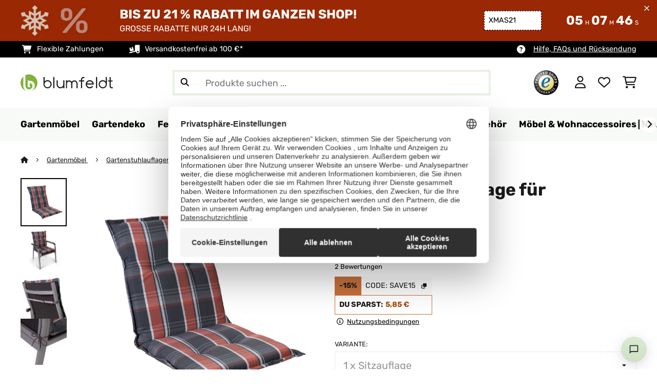

--- FILE ---
content_type: text/html; charset=utf-8
request_url: https://www.google.com/recaptcha/api2/anchor?ar=1&k=6Lfyt70UAAAAAHerciDncHjNZM6rKj9cWvgS9D_e&co=aHR0cHM6Ly93d3cuYmx1bWZlbGR0LmRlOjQ0Mw..&hl=de&v=jdMmXeCQEkPbnFDy9T04NbgJ&theme=light&size=normal&anchor-ms=20000&execute-ms=15000&cb=q7v2o66eucyw
body_size: 47318
content:
<!DOCTYPE HTML><html dir="ltr" lang="de"><head><meta http-equiv="Content-Type" content="text/html; charset=UTF-8">
<meta http-equiv="X-UA-Compatible" content="IE=edge">
<title>reCAPTCHA</title>
<style type="text/css">
/* cyrillic-ext */
@font-face {
  font-family: 'Roboto';
  font-style: normal;
  font-weight: 400;
  font-stretch: 100%;
  src: url(//fonts.gstatic.com/s/roboto/v48/KFO7CnqEu92Fr1ME7kSn66aGLdTylUAMa3GUBHMdazTgWw.woff2) format('woff2');
  unicode-range: U+0460-052F, U+1C80-1C8A, U+20B4, U+2DE0-2DFF, U+A640-A69F, U+FE2E-FE2F;
}
/* cyrillic */
@font-face {
  font-family: 'Roboto';
  font-style: normal;
  font-weight: 400;
  font-stretch: 100%;
  src: url(//fonts.gstatic.com/s/roboto/v48/KFO7CnqEu92Fr1ME7kSn66aGLdTylUAMa3iUBHMdazTgWw.woff2) format('woff2');
  unicode-range: U+0301, U+0400-045F, U+0490-0491, U+04B0-04B1, U+2116;
}
/* greek-ext */
@font-face {
  font-family: 'Roboto';
  font-style: normal;
  font-weight: 400;
  font-stretch: 100%;
  src: url(//fonts.gstatic.com/s/roboto/v48/KFO7CnqEu92Fr1ME7kSn66aGLdTylUAMa3CUBHMdazTgWw.woff2) format('woff2');
  unicode-range: U+1F00-1FFF;
}
/* greek */
@font-face {
  font-family: 'Roboto';
  font-style: normal;
  font-weight: 400;
  font-stretch: 100%;
  src: url(//fonts.gstatic.com/s/roboto/v48/KFO7CnqEu92Fr1ME7kSn66aGLdTylUAMa3-UBHMdazTgWw.woff2) format('woff2');
  unicode-range: U+0370-0377, U+037A-037F, U+0384-038A, U+038C, U+038E-03A1, U+03A3-03FF;
}
/* math */
@font-face {
  font-family: 'Roboto';
  font-style: normal;
  font-weight: 400;
  font-stretch: 100%;
  src: url(//fonts.gstatic.com/s/roboto/v48/KFO7CnqEu92Fr1ME7kSn66aGLdTylUAMawCUBHMdazTgWw.woff2) format('woff2');
  unicode-range: U+0302-0303, U+0305, U+0307-0308, U+0310, U+0312, U+0315, U+031A, U+0326-0327, U+032C, U+032F-0330, U+0332-0333, U+0338, U+033A, U+0346, U+034D, U+0391-03A1, U+03A3-03A9, U+03B1-03C9, U+03D1, U+03D5-03D6, U+03F0-03F1, U+03F4-03F5, U+2016-2017, U+2034-2038, U+203C, U+2040, U+2043, U+2047, U+2050, U+2057, U+205F, U+2070-2071, U+2074-208E, U+2090-209C, U+20D0-20DC, U+20E1, U+20E5-20EF, U+2100-2112, U+2114-2115, U+2117-2121, U+2123-214F, U+2190, U+2192, U+2194-21AE, U+21B0-21E5, U+21F1-21F2, U+21F4-2211, U+2213-2214, U+2216-22FF, U+2308-230B, U+2310, U+2319, U+231C-2321, U+2336-237A, U+237C, U+2395, U+239B-23B7, U+23D0, U+23DC-23E1, U+2474-2475, U+25AF, U+25B3, U+25B7, U+25BD, U+25C1, U+25CA, U+25CC, U+25FB, U+266D-266F, U+27C0-27FF, U+2900-2AFF, U+2B0E-2B11, U+2B30-2B4C, U+2BFE, U+3030, U+FF5B, U+FF5D, U+1D400-1D7FF, U+1EE00-1EEFF;
}
/* symbols */
@font-face {
  font-family: 'Roboto';
  font-style: normal;
  font-weight: 400;
  font-stretch: 100%;
  src: url(//fonts.gstatic.com/s/roboto/v48/KFO7CnqEu92Fr1ME7kSn66aGLdTylUAMaxKUBHMdazTgWw.woff2) format('woff2');
  unicode-range: U+0001-000C, U+000E-001F, U+007F-009F, U+20DD-20E0, U+20E2-20E4, U+2150-218F, U+2190, U+2192, U+2194-2199, U+21AF, U+21E6-21F0, U+21F3, U+2218-2219, U+2299, U+22C4-22C6, U+2300-243F, U+2440-244A, U+2460-24FF, U+25A0-27BF, U+2800-28FF, U+2921-2922, U+2981, U+29BF, U+29EB, U+2B00-2BFF, U+4DC0-4DFF, U+FFF9-FFFB, U+10140-1018E, U+10190-1019C, U+101A0, U+101D0-101FD, U+102E0-102FB, U+10E60-10E7E, U+1D2C0-1D2D3, U+1D2E0-1D37F, U+1F000-1F0FF, U+1F100-1F1AD, U+1F1E6-1F1FF, U+1F30D-1F30F, U+1F315, U+1F31C, U+1F31E, U+1F320-1F32C, U+1F336, U+1F378, U+1F37D, U+1F382, U+1F393-1F39F, U+1F3A7-1F3A8, U+1F3AC-1F3AF, U+1F3C2, U+1F3C4-1F3C6, U+1F3CA-1F3CE, U+1F3D4-1F3E0, U+1F3ED, U+1F3F1-1F3F3, U+1F3F5-1F3F7, U+1F408, U+1F415, U+1F41F, U+1F426, U+1F43F, U+1F441-1F442, U+1F444, U+1F446-1F449, U+1F44C-1F44E, U+1F453, U+1F46A, U+1F47D, U+1F4A3, U+1F4B0, U+1F4B3, U+1F4B9, U+1F4BB, U+1F4BF, U+1F4C8-1F4CB, U+1F4D6, U+1F4DA, U+1F4DF, U+1F4E3-1F4E6, U+1F4EA-1F4ED, U+1F4F7, U+1F4F9-1F4FB, U+1F4FD-1F4FE, U+1F503, U+1F507-1F50B, U+1F50D, U+1F512-1F513, U+1F53E-1F54A, U+1F54F-1F5FA, U+1F610, U+1F650-1F67F, U+1F687, U+1F68D, U+1F691, U+1F694, U+1F698, U+1F6AD, U+1F6B2, U+1F6B9-1F6BA, U+1F6BC, U+1F6C6-1F6CF, U+1F6D3-1F6D7, U+1F6E0-1F6EA, U+1F6F0-1F6F3, U+1F6F7-1F6FC, U+1F700-1F7FF, U+1F800-1F80B, U+1F810-1F847, U+1F850-1F859, U+1F860-1F887, U+1F890-1F8AD, U+1F8B0-1F8BB, U+1F8C0-1F8C1, U+1F900-1F90B, U+1F93B, U+1F946, U+1F984, U+1F996, U+1F9E9, U+1FA00-1FA6F, U+1FA70-1FA7C, U+1FA80-1FA89, U+1FA8F-1FAC6, U+1FACE-1FADC, U+1FADF-1FAE9, U+1FAF0-1FAF8, U+1FB00-1FBFF;
}
/* vietnamese */
@font-face {
  font-family: 'Roboto';
  font-style: normal;
  font-weight: 400;
  font-stretch: 100%;
  src: url(//fonts.gstatic.com/s/roboto/v48/KFO7CnqEu92Fr1ME7kSn66aGLdTylUAMa3OUBHMdazTgWw.woff2) format('woff2');
  unicode-range: U+0102-0103, U+0110-0111, U+0128-0129, U+0168-0169, U+01A0-01A1, U+01AF-01B0, U+0300-0301, U+0303-0304, U+0308-0309, U+0323, U+0329, U+1EA0-1EF9, U+20AB;
}
/* latin-ext */
@font-face {
  font-family: 'Roboto';
  font-style: normal;
  font-weight: 400;
  font-stretch: 100%;
  src: url(//fonts.gstatic.com/s/roboto/v48/KFO7CnqEu92Fr1ME7kSn66aGLdTylUAMa3KUBHMdazTgWw.woff2) format('woff2');
  unicode-range: U+0100-02BA, U+02BD-02C5, U+02C7-02CC, U+02CE-02D7, U+02DD-02FF, U+0304, U+0308, U+0329, U+1D00-1DBF, U+1E00-1E9F, U+1EF2-1EFF, U+2020, U+20A0-20AB, U+20AD-20C0, U+2113, U+2C60-2C7F, U+A720-A7FF;
}
/* latin */
@font-face {
  font-family: 'Roboto';
  font-style: normal;
  font-weight: 400;
  font-stretch: 100%;
  src: url(//fonts.gstatic.com/s/roboto/v48/KFO7CnqEu92Fr1ME7kSn66aGLdTylUAMa3yUBHMdazQ.woff2) format('woff2');
  unicode-range: U+0000-00FF, U+0131, U+0152-0153, U+02BB-02BC, U+02C6, U+02DA, U+02DC, U+0304, U+0308, U+0329, U+2000-206F, U+20AC, U+2122, U+2191, U+2193, U+2212, U+2215, U+FEFF, U+FFFD;
}
/* cyrillic-ext */
@font-face {
  font-family: 'Roboto';
  font-style: normal;
  font-weight: 500;
  font-stretch: 100%;
  src: url(//fonts.gstatic.com/s/roboto/v48/KFO7CnqEu92Fr1ME7kSn66aGLdTylUAMa3GUBHMdazTgWw.woff2) format('woff2');
  unicode-range: U+0460-052F, U+1C80-1C8A, U+20B4, U+2DE0-2DFF, U+A640-A69F, U+FE2E-FE2F;
}
/* cyrillic */
@font-face {
  font-family: 'Roboto';
  font-style: normal;
  font-weight: 500;
  font-stretch: 100%;
  src: url(//fonts.gstatic.com/s/roboto/v48/KFO7CnqEu92Fr1ME7kSn66aGLdTylUAMa3iUBHMdazTgWw.woff2) format('woff2');
  unicode-range: U+0301, U+0400-045F, U+0490-0491, U+04B0-04B1, U+2116;
}
/* greek-ext */
@font-face {
  font-family: 'Roboto';
  font-style: normal;
  font-weight: 500;
  font-stretch: 100%;
  src: url(//fonts.gstatic.com/s/roboto/v48/KFO7CnqEu92Fr1ME7kSn66aGLdTylUAMa3CUBHMdazTgWw.woff2) format('woff2');
  unicode-range: U+1F00-1FFF;
}
/* greek */
@font-face {
  font-family: 'Roboto';
  font-style: normal;
  font-weight: 500;
  font-stretch: 100%;
  src: url(//fonts.gstatic.com/s/roboto/v48/KFO7CnqEu92Fr1ME7kSn66aGLdTylUAMa3-UBHMdazTgWw.woff2) format('woff2');
  unicode-range: U+0370-0377, U+037A-037F, U+0384-038A, U+038C, U+038E-03A1, U+03A3-03FF;
}
/* math */
@font-face {
  font-family: 'Roboto';
  font-style: normal;
  font-weight: 500;
  font-stretch: 100%;
  src: url(//fonts.gstatic.com/s/roboto/v48/KFO7CnqEu92Fr1ME7kSn66aGLdTylUAMawCUBHMdazTgWw.woff2) format('woff2');
  unicode-range: U+0302-0303, U+0305, U+0307-0308, U+0310, U+0312, U+0315, U+031A, U+0326-0327, U+032C, U+032F-0330, U+0332-0333, U+0338, U+033A, U+0346, U+034D, U+0391-03A1, U+03A3-03A9, U+03B1-03C9, U+03D1, U+03D5-03D6, U+03F0-03F1, U+03F4-03F5, U+2016-2017, U+2034-2038, U+203C, U+2040, U+2043, U+2047, U+2050, U+2057, U+205F, U+2070-2071, U+2074-208E, U+2090-209C, U+20D0-20DC, U+20E1, U+20E5-20EF, U+2100-2112, U+2114-2115, U+2117-2121, U+2123-214F, U+2190, U+2192, U+2194-21AE, U+21B0-21E5, U+21F1-21F2, U+21F4-2211, U+2213-2214, U+2216-22FF, U+2308-230B, U+2310, U+2319, U+231C-2321, U+2336-237A, U+237C, U+2395, U+239B-23B7, U+23D0, U+23DC-23E1, U+2474-2475, U+25AF, U+25B3, U+25B7, U+25BD, U+25C1, U+25CA, U+25CC, U+25FB, U+266D-266F, U+27C0-27FF, U+2900-2AFF, U+2B0E-2B11, U+2B30-2B4C, U+2BFE, U+3030, U+FF5B, U+FF5D, U+1D400-1D7FF, U+1EE00-1EEFF;
}
/* symbols */
@font-face {
  font-family: 'Roboto';
  font-style: normal;
  font-weight: 500;
  font-stretch: 100%;
  src: url(//fonts.gstatic.com/s/roboto/v48/KFO7CnqEu92Fr1ME7kSn66aGLdTylUAMaxKUBHMdazTgWw.woff2) format('woff2');
  unicode-range: U+0001-000C, U+000E-001F, U+007F-009F, U+20DD-20E0, U+20E2-20E4, U+2150-218F, U+2190, U+2192, U+2194-2199, U+21AF, U+21E6-21F0, U+21F3, U+2218-2219, U+2299, U+22C4-22C6, U+2300-243F, U+2440-244A, U+2460-24FF, U+25A0-27BF, U+2800-28FF, U+2921-2922, U+2981, U+29BF, U+29EB, U+2B00-2BFF, U+4DC0-4DFF, U+FFF9-FFFB, U+10140-1018E, U+10190-1019C, U+101A0, U+101D0-101FD, U+102E0-102FB, U+10E60-10E7E, U+1D2C0-1D2D3, U+1D2E0-1D37F, U+1F000-1F0FF, U+1F100-1F1AD, U+1F1E6-1F1FF, U+1F30D-1F30F, U+1F315, U+1F31C, U+1F31E, U+1F320-1F32C, U+1F336, U+1F378, U+1F37D, U+1F382, U+1F393-1F39F, U+1F3A7-1F3A8, U+1F3AC-1F3AF, U+1F3C2, U+1F3C4-1F3C6, U+1F3CA-1F3CE, U+1F3D4-1F3E0, U+1F3ED, U+1F3F1-1F3F3, U+1F3F5-1F3F7, U+1F408, U+1F415, U+1F41F, U+1F426, U+1F43F, U+1F441-1F442, U+1F444, U+1F446-1F449, U+1F44C-1F44E, U+1F453, U+1F46A, U+1F47D, U+1F4A3, U+1F4B0, U+1F4B3, U+1F4B9, U+1F4BB, U+1F4BF, U+1F4C8-1F4CB, U+1F4D6, U+1F4DA, U+1F4DF, U+1F4E3-1F4E6, U+1F4EA-1F4ED, U+1F4F7, U+1F4F9-1F4FB, U+1F4FD-1F4FE, U+1F503, U+1F507-1F50B, U+1F50D, U+1F512-1F513, U+1F53E-1F54A, U+1F54F-1F5FA, U+1F610, U+1F650-1F67F, U+1F687, U+1F68D, U+1F691, U+1F694, U+1F698, U+1F6AD, U+1F6B2, U+1F6B9-1F6BA, U+1F6BC, U+1F6C6-1F6CF, U+1F6D3-1F6D7, U+1F6E0-1F6EA, U+1F6F0-1F6F3, U+1F6F7-1F6FC, U+1F700-1F7FF, U+1F800-1F80B, U+1F810-1F847, U+1F850-1F859, U+1F860-1F887, U+1F890-1F8AD, U+1F8B0-1F8BB, U+1F8C0-1F8C1, U+1F900-1F90B, U+1F93B, U+1F946, U+1F984, U+1F996, U+1F9E9, U+1FA00-1FA6F, U+1FA70-1FA7C, U+1FA80-1FA89, U+1FA8F-1FAC6, U+1FACE-1FADC, U+1FADF-1FAE9, U+1FAF0-1FAF8, U+1FB00-1FBFF;
}
/* vietnamese */
@font-face {
  font-family: 'Roboto';
  font-style: normal;
  font-weight: 500;
  font-stretch: 100%;
  src: url(//fonts.gstatic.com/s/roboto/v48/KFO7CnqEu92Fr1ME7kSn66aGLdTylUAMa3OUBHMdazTgWw.woff2) format('woff2');
  unicode-range: U+0102-0103, U+0110-0111, U+0128-0129, U+0168-0169, U+01A0-01A1, U+01AF-01B0, U+0300-0301, U+0303-0304, U+0308-0309, U+0323, U+0329, U+1EA0-1EF9, U+20AB;
}
/* latin-ext */
@font-face {
  font-family: 'Roboto';
  font-style: normal;
  font-weight: 500;
  font-stretch: 100%;
  src: url(//fonts.gstatic.com/s/roboto/v48/KFO7CnqEu92Fr1ME7kSn66aGLdTylUAMa3KUBHMdazTgWw.woff2) format('woff2');
  unicode-range: U+0100-02BA, U+02BD-02C5, U+02C7-02CC, U+02CE-02D7, U+02DD-02FF, U+0304, U+0308, U+0329, U+1D00-1DBF, U+1E00-1E9F, U+1EF2-1EFF, U+2020, U+20A0-20AB, U+20AD-20C0, U+2113, U+2C60-2C7F, U+A720-A7FF;
}
/* latin */
@font-face {
  font-family: 'Roboto';
  font-style: normal;
  font-weight: 500;
  font-stretch: 100%;
  src: url(//fonts.gstatic.com/s/roboto/v48/KFO7CnqEu92Fr1ME7kSn66aGLdTylUAMa3yUBHMdazQ.woff2) format('woff2');
  unicode-range: U+0000-00FF, U+0131, U+0152-0153, U+02BB-02BC, U+02C6, U+02DA, U+02DC, U+0304, U+0308, U+0329, U+2000-206F, U+20AC, U+2122, U+2191, U+2193, U+2212, U+2215, U+FEFF, U+FFFD;
}
/* cyrillic-ext */
@font-face {
  font-family: 'Roboto';
  font-style: normal;
  font-weight: 900;
  font-stretch: 100%;
  src: url(//fonts.gstatic.com/s/roboto/v48/KFO7CnqEu92Fr1ME7kSn66aGLdTylUAMa3GUBHMdazTgWw.woff2) format('woff2');
  unicode-range: U+0460-052F, U+1C80-1C8A, U+20B4, U+2DE0-2DFF, U+A640-A69F, U+FE2E-FE2F;
}
/* cyrillic */
@font-face {
  font-family: 'Roboto';
  font-style: normal;
  font-weight: 900;
  font-stretch: 100%;
  src: url(//fonts.gstatic.com/s/roboto/v48/KFO7CnqEu92Fr1ME7kSn66aGLdTylUAMa3iUBHMdazTgWw.woff2) format('woff2');
  unicode-range: U+0301, U+0400-045F, U+0490-0491, U+04B0-04B1, U+2116;
}
/* greek-ext */
@font-face {
  font-family: 'Roboto';
  font-style: normal;
  font-weight: 900;
  font-stretch: 100%;
  src: url(//fonts.gstatic.com/s/roboto/v48/KFO7CnqEu92Fr1ME7kSn66aGLdTylUAMa3CUBHMdazTgWw.woff2) format('woff2');
  unicode-range: U+1F00-1FFF;
}
/* greek */
@font-face {
  font-family: 'Roboto';
  font-style: normal;
  font-weight: 900;
  font-stretch: 100%;
  src: url(//fonts.gstatic.com/s/roboto/v48/KFO7CnqEu92Fr1ME7kSn66aGLdTylUAMa3-UBHMdazTgWw.woff2) format('woff2');
  unicode-range: U+0370-0377, U+037A-037F, U+0384-038A, U+038C, U+038E-03A1, U+03A3-03FF;
}
/* math */
@font-face {
  font-family: 'Roboto';
  font-style: normal;
  font-weight: 900;
  font-stretch: 100%;
  src: url(//fonts.gstatic.com/s/roboto/v48/KFO7CnqEu92Fr1ME7kSn66aGLdTylUAMawCUBHMdazTgWw.woff2) format('woff2');
  unicode-range: U+0302-0303, U+0305, U+0307-0308, U+0310, U+0312, U+0315, U+031A, U+0326-0327, U+032C, U+032F-0330, U+0332-0333, U+0338, U+033A, U+0346, U+034D, U+0391-03A1, U+03A3-03A9, U+03B1-03C9, U+03D1, U+03D5-03D6, U+03F0-03F1, U+03F4-03F5, U+2016-2017, U+2034-2038, U+203C, U+2040, U+2043, U+2047, U+2050, U+2057, U+205F, U+2070-2071, U+2074-208E, U+2090-209C, U+20D0-20DC, U+20E1, U+20E5-20EF, U+2100-2112, U+2114-2115, U+2117-2121, U+2123-214F, U+2190, U+2192, U+2194-21AE, U+21B0-21E5, U+21F1-21F2, U+21F4-2211, U+2213-2214, U+2216-22FF, U+2308-230B, U+2310, U+2319, U+231C-2321, U+2336-237A, U+237C, U+2395, U+239B-23B7, U+23D0, U+23DC-23E1, U+2474-2475, U+25AF, U+25B3, U+25B7, U+25BD, U+25C1, U+25CA, U+25CC, U+25FB, U+266D-266F, U+27C0-27FF, U+2900-2AFF, U+2B0E-2B11, U+2B30-2B4C, U+2BFE, U+3030, U+FF5B, U+FF5D, U+1D400-1D7FF, U+1EE00-1EEFF;
}
/* symbols */
@font-face {
  font-family: 'Roboto';
  font-style: normal;
  font-weight: 900;
  font-stretch: 100%;
  src: url(//fonts.gstatic.com/s/roboto/v48/KFO7CnqEu92Fr1ME7kSn66aGLdTylUAMaxKUBHMdazTgWw.woff2) format('woff2');
  unicode-range: U+0001-000C, U+000E-001F, U+007F-009F, U+20DD-20E0, U+20E2-20E4, U+2150-218F, U+2190, U+2192, U+2194-2199, U+21AF, U+21E6-21F0, U+21F3, U+2218-2219, U+2299, U+22C4-22C6, U+2300-243F, U+2440-244A, U+2460-24FF, U+25A0-27BF, U+2800-28FF, U+2921-2922, U+2981, U+29BF, U+29EB, U+2B00-2BFF, U+4DC0-4DFF, U+FFF9-FFFB, U+10140-1018E, U+10190-1019C, U+101A0, U+101D0-101FD, U+102E0-102FB, U+10E60-10E7E, U+1D2C0-1D2D3, U+1D2E0-1D37F, U+1F000-1F0FF, U+1F100-1F1AD, U+1F1E6-1F1FF, U+1F30D-1F30F, U+1F315, U+1F31C, U+1F31E, U+1F320-1F32C, U+1F336, U+1F378, U+1F37D, U+1F382, U+1F393-1F39F, U+1F3A7-1F3A8, U+1F3AC-1F3AF, U+1F3C2, U+1F3C4-1F3C6, U+1F3CA-1F3CE, U+1F3D4-1F3E0, U+1F3ED, U+1F3F1-1F3F3, U+1F3F5-1F3F7, U+1F408, U+1F415, U+1F41F, U+1F426, U+1F43F, U+1F441-1F442, U+1F444, U+1F446-1F449, U+1F44C-1F44E, U+1F453, U+1F46A, U+1F47D, U+1F4A3, U+1F4B0, U+1F4B3, U+1F4B9, U+1F4BB, U+1F4BF, U+1F4C8-1F4CB, U+1F4D6, U+1F4DA, U+1F4DF, U+1F4E3-1F4E6, U+1F4EA-1F4ED, U+1F4F7, U+1F4F9-1F4FB, U+1F4FD-1F4FE, U+1F503, U+1F507-1F50B, U+1F50D, U+1F512-1F513, U+1F53E-1F54A, U+1F54F-1F5FA, U+1F610, U+1F650-1F67F, U+1F687, U+1F68D, U+1F691, U+1F694, U+1F698, U+1F6AD, U+1F6B2, U+1F6B9-1F6BA, U+1F6BC, U+1F6C6-1F6CF, U+1F6D3-1F6D7, U+1F6E0-1F6EA, U+1F6F0-1F6F3, U+1F6F7-1F6FC, U+1F700-1F7FF, U+1F800-1F80B, U+1F810-1F847, U+1F850-1F859, U+1F860-1F887, U+1F890-1F8AD, U+1F8B0-1F8BB, U+1F8C0-1F8C1, U+1F900-1F90B, U+1F93B, U+1F946, U+1F984, U+1F996, U+1F9E9, U+1FA00-1FA6F, U+1FA70-1FA7C, U+1FA80-1FA89, U+1FA8F-1FAC6, U+1FACE-1FADC, U+1FADF-1FAE9, U+1FAF0-1FAF8, U+1FB00-1FBFF;
}
/* vietnamese */
@font-face {
  font-family: 'Roboto';
  font-style: normal;
  font-weight: 900;
  font-stretch: 100%;
  src: url(//fonts.gstatic.com/s/roboto/v48/KFO7CnqEu92Fr1ME7kSn66aGLdTylUAMa3OUBHMdazTgWw.woff2) format('woff2');
  unicode-range: U+0102-0103, U+0110-0111, U+0128-0129, U+0168-0169, U+01A0-01A1, U+01AF-01B0, U+0300-0301, U+0303-0304, U+0308-0309, U+0323, U+0329, U+1EA0-1EF9, U+20AB;
}
/* latin-ext */
@font-face {
  font-family: 'Roboto';
  font-style: normal;
  font-weight: 900;
  font-stretch: 100%;
  src: url(//fonts.gstatic.com/s/roboto/v48/KFO7CnqEu92Fr1ME7kSn66aGLdTylUAMa3KUBHMdazTgWw.woff2) format('woff2');
  unicode-range: U+0100-02BA, U+02BD-02C5, U+02C7-02CC, U+02CE-02D7, U+02DD-02FF, U+0304, U+0308, U+0329, U+1D00-1DBF, U+1E00-1E9F, U+1EF2-1EFF, U+2020, U+20A0-20AB, U+20AD-20C0, U+2113, U+2C60-2C7F, U+A720-A7FF;
}
/* latin */
@font-face {
  font-family: 'Roboto';
  font-style: normal;
  font-weight: 900;
  font-stretch: 100%;
  src: url(//fonts.gstatic.com/s/roboto/v48/KFO7CnqEu92Fr1ME7kSn66aGLdTylUAMa3yUBHMdazQ.woff2) format('woff2');
  unicode-range: U+0000-00FF, U+0131, U+0152-0153, U+02BB-02BC, U+02C6, U+02DA, U+02DC, U+0304, U+0308, U+0329, U+2000-206F, U+20AC, U+2122, U+2191, U+2193, U+2212, U+2215, U+FEFF, U+FFFD;
}

</style>
<link rel="stylesheet" type="text/css" href="https://www.gstatic.com/recaptcha/releases/jdMmXeCQEkPbnFDy9T04NbgJ/styles__ltr.css">
<script nonce="wkmcWK5kVpHFMDQ64JIAVA" type="text/javascript">window['__recaptcha_api'] = 'https://www.google.com/recaptcha/api2/';</script>
<script type="text/javascript" src="https://www.gstatic.com/recaptcha/releases/jdMmXeCQEkPbnFDy9T04NbgJ/recaptcha__de.js" nonce="wkmcWK5kVpHFMDQ64JIAVA">
      
    </script></head>
<body><div id="rc-anchor-alert" class="rc-anchor-alert"></div>
<input type="hidden" id="recaptcha-token" value="[base64]">
<script type="text/javascript" nonce="wkmcWK5kVpHFMDQ64JIAVA">
      recaptcha.anchor.Main.init("[\x22ainput\x22,[\x22bgdata\x22,\x22\x22,\[base64]/[base64]/e2RvbmU6ZmFsc2UsdmFsdWU6ZVtIKytdfTp7ZG9uZTp0cnVlfX19LGkxPWZ1bmN0aW9uKGUsSCl7SC5ILmxlbmd0aD4xMDQ/[base64]/[base64]/[base64]/[base64]/[base64]/[base64]/[base64]/[base64]/[base64]/RXAoZS5QLGUpOlFVKHRydWUsOCxlKX0sRT1mdW5jdGlvbihlLEgsRixoLEssUCl7aWYoSC5oLmxlbmd0aCl7SC5CSD0oSC5vJiYiOlRRUjpUUVI6IigpLEYpLEgubz10cnVlO3RyeXtLPUguSigpLEguWj1LLEguTz0wLEgudT0wLEgudj1LLFA9T3AoRixIKSxlPWU/[base64]/[base64]/[base64]/[base64]\x22,\[base64]\\u003d\x22,\x22w6A5LcOhTW8RwoXCn8Kzw7pJwohTwqfCm8KzQcO/GsOiGsK5DsK6w4ksOirDoXLDocObwqw7f8OuVcKNKx3Dp8Kqwp4+wqPCgxTDnn3CksKVw7d9w7AGc8K4woTDnsO/AcK5YsO8wqzDjWAIw6hVXTxwwqo7wosewqs9RAoCwrjCphAMdsOXwoFhw77DtC/CmRRMX1XDmWDCvsO9w6JUwqHCtknDlMOXwozCoMO2bAxBwovCg8OUDcOiw63DsjbCoFnCv8KWw7DDmMK4Z0HDhErCtXbDrsKJG8O6Vm95XnE8w43ChiNqw4HDl8O4SMOlw6HDmGJNw4N9WMK2wo0qFzVrKwfCqV/CsWh1Z8OJw4NWaMOewqsofQzCu3Muw6TDj8KrA8KteMKXJcO1wobCncKDw4lmwoRuT8OvbGzDpENww53DjivDti0pw6IdPMOfw4h4wqfDkMOUwrp9bRoSwp/CgMKdd1LCo8KlW8Knw58Qw4Y0IcKZAcObCMO3w7gIXcK1FBXCoXcbZHl8w4DDhUlSwr7Dn8KfZ8KRU8OdwrXDpMOYH2nDj8OBLCgtw7/CnsOEKcKjDk3DlMKxcAXCu8K/wq1lw5ZMwoTDg8KXflN1MMOGWXPCoElTP8KFMDHDtMKSwoJNNCnCoGvCtmLChTvDrioOw75Aw5HCjVvCnxZhQsOyZwACw5vCsMKQEWLCghLCjcOYw6Qjwokxw64kaCzCgBrCr8K/w7ZewrQ6cVUHw4wGG8OLfcOtQcOHwpJ0w7rDoiUkw7bDv8K1XD7CmsKAw6BIwoHCrMKhK8OgXEPCgAvDtCXCnU/CnwTDn11owq5owq3DscO7w4cMwrUjH8OoCy98w4DCpcOqw5/Dn2JRw6Aww4DCssOGw6xZc3vCnMK/TcO+w7F7w7LCq8KGScKrEVRDw7kzCGknw6TDkU/DoDrCo8Ktw7IQBSTDssKmA8OswqdQFnbDocKQHcKLw4fCnMOZUsKdOBEKVcOkBTwWwpHCjMK1CcOJw44UPMKUMGk/[base64]/[base64]/OsOEwrx/SBIjfMK6CDLDoB0rf3DCvFXCnxNBbcK6w5jCncKZUhI1wrcFwpBgw5R/[base64]/asKFwplyw67DqCoZwrlOd2wswqfDqEzChcOcHcO6w63Dh8OFwp3CljDDncKSW8KtwooZwrPCl8K9w4rCssOxZcK6WzpqZcKQdjDDoB7CosKVDcOsw6LDnMOcOFwswpHDhMKWwo8Qw7LDujvCkcOtwpDDq8Oaw4HDtMOSw4gFRiNLM1zDt0EVwrk2w48GVwFaFw/DmsO9wo3DpGXDtMO4aFDCgBbCu8K1CMKJFUfChMOHEcKYw7xbImx2OsKmwr9cwqHCqH9Yw7/Cs8KjGcKhwrUNw6EROMKcMzLDj8KfDMKSNg58wpHCtMOqCMK2w6ohwqV0chBiw4vDpQ8uM8KfOMKFbHUmw65Lw6DCi8OOCMO5w41kHsOuDsKgTzplwq/ChMKQQsKhPMKSEMO7SMOTbMKbOG9RGcKrw7oFw43Co8OFwr1rO0DCmMO6w53DtylECwIrwoPCnX11w6DDtXfCr8KBwqccJiDCusK/BRrDjcOxZGLCgyHCmltAU8Klw6PDqcKDwrN/F8KiY8KbwpsTw6LCoE5/[base64]/wqXDrmLCmE9LRcOJwrDDuzbCqFjDpmQfwrMlw7vDvcOMw6/Dtjk1CcOrw7PDkcO7T8O7wonDrMKow6zCmSx/w6VnwopRw5Vywq3CkDNOwpZXVEbCnsOiLDTDoWbDmcOUOsOiw7dTw4g2AMOowo3DtMOkDH7ClCovWgfDiR16wpBlw4PCmEYcAFjCrUw6UMKjCUpXw7VpEwhIwrfDp8KWJGY/woZcwq1kw5wEAcOqW8OHw5LCosKHwpTCocKgwqJJwoXDvSFKwqTCrRPCucKKeB3CmmrDocO7FcOsJDcKw4kKw5J0JG/CrjlnwoUiw4Z3CigHfsO5XcO0YcK1KsOXw55Bw73ClcOfLXLCuyJDwrgiB8K9w4XDhV95dnzDvB/[base64]/CqsKLe2TCosOWw4TCrsO9RQ1oUMKVw7XDtEg2WnAewqQSJ03DiGLCjSBRecK1w7tSw5vCvWLCtWfCuT/DpEzCuQHDksKXWsK5TiZDw64GEjZjw68ow4AWA8KpEQxqT1A7IhcswrDCn0jDlwTCucO2wqA9w7UYw7XCmcKew4N6F8Orwq/Dn8KXJWDCnTXCvMKtwqNvwp0gw5VsKmjCqzNew6caLB/DrcKvDcKoeWnCq1AEPsOIw4cDQEk5N8ORw6LCsjwRwqjDk8KNw5XDm8OUJAVWaMKjwqPCvMOGXSDCg8K/w7bClDLChcOEwoHCv8OpwpgVNxbCksOCQMOkchrCq8Khwr/CoyoKwrvDlElnwq7CvAN0wqPCh8KvwqBUw4sCwqLDr8KuQ8Klwr/DmDQ2w5EPw6xlw6TDq8O+wo4xw6MwO8O8C3/DplfDj8K7w5kdw6RDw6sow5ZMLChfJcKPNMK9wpwZCEjDkBXDucKVEGU1FMOtKExSwpg3w6PDk8K5w7/CvcK1V8K8UsOWCXjCmcKkMMKIw5zDmsOcCcObwoDCnhzDl07DoQzDiCouOcKcEcOjdR/CgMKdPHIrw5/CpxDCt3gEwq/[base64]/Cq8KOaMOPQsOaLMKMe8OvwrtiLhLDh8OOHEDDo8K7w4EOKcOrw5p2wqzCsloZwoLCsWtrBsOuUcKOTMOgTATCg3/DoDZGw7XDpxTCiwEtHgXDhsKoMsOEWDHDvkJxNMKawopjLAfDrjdWw5QTw5nCgMO2wrFYQnjCgwTCiToFw6XCnStiwpXDgEpMwqXCjEEjw6rCrjhBwoIOw5pAwo0Lw4l7w4ZvLMO+wpjDoEvDu8OYFsKWJ8K2w7/CjBtdcTMhc8KFw4TCjMO0BsKKwqdOwrUzCVtowqrCkwMew5TCtShgw7TCvWN1w5sow5rDkAovwr0fw6TChcKrW17Dsyp1ScO3U8KVwqnCrcOuVwsfacKlwrrCmDjDhcKIwovDrMOOUcKJPSA0RxoBw6DCuTFKwpzDrcOXwq05w705wq7DsX/Cr8OQBcKww7ZqKDRCE8KvwrQFwprDscOewr1rFsKHQcO/[base64]/Cq8ORE8KELC/CmgVMJMO6wpszBMO+woE+P8K6w4lMwrB2HMOswozDscKCbxUGw5bDpMKjCRfDiXvCp8KTFwXDmW9QCUUuw7/Dl2zCgx/DqyRQaW/[base64]/Crg9aw7rCsnvChHnDvcO8w5cYZcKOU8KBCAzCgi43w4rDiMOSw7oiwrjDmMK+wrLCrW0uEsKTwp7DjsKwwo55fcOiBizCh8OhKXzDksKJf8OnVldnQ35Qw41hRmpAR8OeYcKxwqXCscKKw4QQSMKWTMKOJTxJGcOSw5PDrUPDqF7Cr2/[base64]/w4XCi8OMw6XDvFlawo/[base64]/w7VhdhXDlCMgw7jCosOUc3IIMcK1PcKGSRF/wrPDuktRU0pkG8K9wp/DijwSwpJ4w6F0MnDDrUrCm8KVEsKswofDu8O/wrHDmMOfEBfDqcKvYzfDnsOKw7Z0w5fDmMKHwqAjR8OtwohewpUbwr7DlzsNw79sTMOBwowSIMOvw6HCqcOEw7oIwrzDisOnGsKbwoF0wq/CuzEpPMOdwooUw6fCrHbCkTbCtiw8wp0MSi3CtinDsg4Pw6HDsMOtSVl0w6hCdUzCp8OHwpnCqhPCvWTDuRHCv8KzwqpQw74Lw57Ci3XCp8KUXcKdw4IzS3JXw6kswr9JDGJUesKiw7VcwqXDvQo5wp7CvGvCmFPCunRlwo7ClMK5w7nCrlM/wotnw5BZFMOGwqjCqMOdwpvCjMKbc1sjwoTCvMKqezDDjcOmw5cow6DDpsK/w6JJcHnDkcKPJCrCm8KxwqhcVUdVw5pmNcKkwoPCrcO8WQdowpQWWsOUwp11IzpmwqVveW3CtsKvfg/[base64]/[base64]/EyrCkcKiaFvCnMOxwq0oCjsrwpLDqW8WCcOuVsOUwpzCvjnCt8KrWMO3wpnDlQh8JyzCmADDlcKkwrZdwpXCt8Oqwr/Crh7Ds8Kqw6HCmg8DwojCvC3DrcKHEAgSWhvDn8OIYCzDscKNw6Upw4nClxoiw79aw5vCuRHCksO5w6TCrMOlOMOtPMOsN8O2PMODw5xhScOow6HDtkpjFcOoGcKDIsOjKMOJDyvCisKiwpkKZBrCkQzDvsOjw6zClzEqwrNxw5/[base64]/DjC3CrGzCq3rDkCh/fEMBNArDqMKCNnEAwq/[base64]/DrFxXw4NQwrhtw73CqnVYw4DCugkaWsKCwrlCw4jCsMKNw4wawrQOG8KiUGbDjE1HH8KBdx0rwoLCu8OCQsOSKWcWw7lCVcOMK8KDw48xw73CqcO9fiUYw7IzwqfCvj7CuMO7dcOHKjrDrMOwwodRw6A8w4rDrmDDjGxQw5YXBAvDvRk+NcOowrTDl1Y+w6/CssOAWl4Kw47CqsOYw6/CpMODdD55wp9NwqTCkTl7bDjDgFnClMO2wqbCrjJWJMKlJcOhwoHDq1fDpFnCj8KAC3olwqpJO23DvcOPdMO+w5vDiRHDpcKcw7J/Y0Ndwp/CocOgwpwtw5DDkmvDnAzDlkA2w5vDnsKBw5LClsK9w5PCpzIiwrEqfMKYLzPCnD/[base64]/RDPDrWZxwrRewpXDpsOyfcOfw7HCvMK9wo7DoWp4w7PCuMKOOw7Dg8ODw6V0DMK3Ni1GKsKdUMOuw6LDums1ZcOxYMOuw7PClRvCnMOae8OpI0fCu8O4IsKBwogBAS02McOAP8O/w57DpMKewq93K8KbKMOPwrsWw5rDmcOBPFzDuU4ww4xcIUpdw5jDki7Cg8OHTGZIwq5dHHzDmsKtw7/CmcOVw7fCqcKjwq3CqTAqwpfCpUjClsKjwqEjRwfDvsOFwp7CpMK+w6BCwojDt00rUH7Dnh7CpVITWn7DpRQawoPCuhQnHMO8MV1IeMOewr/Do8Oow5fDqEwZesK6KsKWM8Orw5w3CsKZCMKmwrrDuW/ChcOwwrZ/wrfCqg8dJ1zCr8Owwod2Plwmw7xVwqImQMK1w5zCn0I4w6wBLVPDtsO9wq8Lw4PDtMKhb8KZXQAdJnxGcMOUwpLCh8KXQR5qw4wRw4rDi8Ojw5ItwqnDiyM5w7zCgQTCm23ClcKYwqkswpnCt8OEw7Ukw4XDk8Ogwq3DiMKpRsO1IznDq2QKwpLDhcKVwo9/wqbCmcOlw7w+Fz/[base64]/CnsOSJCvDrsKww4rDh8KXCMOjw5LDgmbCi8KJw73Dtm3CkUrClMOKS8K8w60fFjdQwq1PBkQ7wozDgcKkw7bDksKawrTDgMKYwodzP8Ohw5nCq8Odw60zZzTDml4YKl0nw68uw58DwoXDqFPDp0M/ECjDo8O/SVvCrhzDs8O0PjvCk8OYw4nCq8K/[base64]/CssKQwoRTN8K1YcKdwrwSwpjCrMKiIFbCpcK/w7TDgUYFwpUxGMKvwp5zfyjCncKUIRtcw7DCtQVFwqjDsnfCsC3ClkHCuzcsw7zDvMKGwpnDqcOswqEiHsO1ZsKIEsKvSkTDs8Kgchc6wpHDtWs+wpcZe3oyFGRXw4/CssOPw6XCp8KTwqF8w6M5WyQ/wrpuVjnCtcOAwo/DmsKUw4TCr1rDlk51w4bCscOLWsODZ1PComfDqVPDvsKgZA4UFE7CgELDtsKkwqdrVARyw7zDjxAKd0XCgWPDnhAlfBTCocKIesOHSRpJwqdnOcOqw6MSem0sS8ODw4/CpsOXIBBTwqDDkMOwO0wpb8O9BMOpRyvCn0UHwrPDssKpwropISzDjMKNKsKsTGLDlQPCgsKpQDJwBjrClsKBwqw2wqwDJsKRcsO4wr7CgMOYXloNwpxRa8OQKsKzw6rCgEJMKcK/wrc8AQgtIcO1w6XCokbDosOJw4vDqsKew6zCicKBcMKrAwhcXGnDksO4w7cbY8Kcw4jDkGzCscO8w6nCtsKRw5TDmsK1w4TCkcKFwqpLw5l9w67CgsKhfnvDq8KQBjFkw7EKKBAow5DCm3/Cr0zDtsOcw4gKRH/Ctzdpw5XDr1/DucKsNsOdcsKzJAfChsKBSEHDh0s+EMKZe8ODw5EHw5lpDCdZwrtFw71uVcOkGsO9wrl3H8OxwpXDosKPfgFWw4Yzw6vDpS1jw4/DosKJHRXDgMKdwp0lH8O8T8Kbw4nDrcKNCMOmaApvwrgOPMO1QsK8w7jDmyRbwpdmOjhFwofDqsKZKMKnwp8Hw5jDssO4woHCgRRHDsKzesOTCzPDhQLCl8OgwqHCvsK7wpHDsMOMH3NOwppKV25ARcOmXADCtcOjT8K+a8OYw47Crk/[base64]/XW3CvVbCncKfwpNOHnpyw4XClcKmwprCjMKYO3ojw4BVwqlnLQdFa8KqXjfDs8OLw43DpMKgwrLDqcKGwpHCuw7DjcO1DAnDvhIXAVp3wpjDhcOHKsK7B8KsN1nDhcKkw6oif8KKH2Nyd8K2fsK5UwbCgGDDncOgwpDDgsO2c8O/[base64]/CsK/wqYIwoLDgTkgwqkiw50OwptMZTUzw54/DHAtK8OGI8OUITMIw5zDq8Orw5DDnhAWQsO4UiPCjcORE8KBfl3Ci8Owwr8/NcOrdsKow4QIY8KOf8KuwrA7w5BAwpDDtsOfwpjCiRHDlcKow49QL8K0MMKvTMK/[base64]/wpdLw7VEw4NkYSXDtsO1d8K4wo4BwrjCtcKmwrDCrGIXw7/ChcOmJ8O3wonDp8K7Vm7ClQXCq8KmwqfDkMK8W8O5J3bCq8KPwojDsyjCu8OLbgjDpcOIL3cGw5Nvw5nDr2vCqlvDlMOowo0VWWHDskzDmcKNSMOmecOTC8ODOybDq1ZMwroCesOGRw1wXQpJw5XCqsKYEXPDksOuw7/[base64]/CqhjCsMKCwpwrw57CnQd8TljClsOnc8Kgwr9IVGrCo8KBOX02wroiKh4bC0Y2wonCt8Ojwo5ewrfCm8OGPcOGA8KuLgjDksKyAcOyGcOpwo5fVjrDtMK/GsOUOcKHwqxMbilTwp3DiXppOMOpwqjDqsKlwpVUw6XChGtvAjtUDcKnOMKswr4QwpNoW8K8aglxwofCkmHDrlbCjMKFw4TCocKowqcFw5tAFsOPw4TCkMKVb2nCsxNTwqfDpA9/w4YxTMOWCcK9JCkvwrpRUsOswq/[base64]/Djy/DmGPCvEvDry7DqTXDiMOXwoJyw4bCk8Ouw75nwqRTwq8XwoZTw6LDv8KJaxzCujHCmgLCnsOPe8K8RMKbFsO2Y8OzKMK/HihXQwnClMKDEMKAwqMWOC0vAsOMwoNCJcOJGsOaEsKZwqzDi8OswpoDZcOVCSvCoyPDoW7CrXjCgUpCwolQcXcaWcKuwo/DgULDsgwhw4jCrE3DmMOtbsKZwrZVwoLDg8Kawqg9wrTCjsKww7xYw5UswqbCiMOGw6fCuxTDlxjCr8K8dRzCvMKTEMOiwo3CvVDDkcKqw6d/[base64]/CuC/[base64]/DtFTCt2RLD8K0EsKOw7jDvj7CtcK5O8KBW1zDucOhFGMbVTjCoDfCscKzw63DsQPChFt5w68pZlw9UXtCV8Oowp/[base64]/Cn3ZFbCzDp8K2X8OSwqrDicKlw5nCusKbw6rCqw4JwpliXMKxbMODwoTCjSQhw7wBUMKHdMOCw43Dg8KJwpoZJ8OUwqoJIsO9LSdewpPCnsONwpPCiSwTaghiZ8Kiw5/DvR4GwqA8ecO5wrRlY8KTw6rDmUhTwp47wo4iwpg8wrPDu1nDisKQExjCqW/Dv8OHUmrCrcKqaD/ChsOidWYnw5fDp3LDr8KLc8KTQRDCmsKKw6/Dr8OHwpnDt1tfWX1HZcKOOExxwplnfsKWwr94dG5fw6bDugYpGmNsw67CmcKsHsOgw64Vw5VMw4Esw6HDg35/LDdVIGlRAHTDucO+RC9RfWLDp2LDvEHDhcKRE39OJmwXZsK/wqfDolsXFhgrw4DCmMOYOMOrw5AZbMO5E3QPJXfCmsKlLBjCmDl7Z8KFw77CgcKGA8KaIcOjIwTCqMO2wpfDnRnDnn56YcKwwojDtcONw5BXw5wMw7nCn1XChjZYXcOHwoTCs8KRIjYkdsK8w4RqwqTDpnvDpcKmCm0cw5p4wp1/VMOEYg8WfcOKUcO8w6HCuSVuw7d4wobDmGg/wqMhw6/Dj8KxY8Kpw5HDgSpuw4VPLHQGwrLDv8Klw4/DnMKBe3TDhWHCj8KrfBk6EFnDlMKRZsOCDAtiaiwMO0XDvMOrKHUgDHRKw7vDvXnDrcOWw4xDw4DDol9lwoVNwoYpVy3DisOhNsOqw7/CqcKCdMOmecOBGC5MNQdkCBR3wr7Cq2bCjXoyNhTDicKVP13DkMKcbHHCqx8JYMKwYgHDr8KIwqLDj2IQRMKafMOOwrIWwqjCpsOZYT02wrfCsMOzwrcDYSvDl8KAw4FOw4fCqsOPKsO2fxF6woXDosO4w4F8woLCn2/DkQomKMKKwrIYQXlgIMOQB8OMwpnCicKiw53Du8Ouw51QwoLDtsOaMMOuU8O2VjbDt8Opwp1uw6YWwoggHhrCnzrDtyx6DsKfEXLDnsOXMMKdSCvCvcOlRMK6aELDjMK/YCrDiUzDg8KmCcOpZgjDmsKCO1sRdWpaXMOLNDoUw6daesKmw6IbwozCnWMjwpvCocKmw6XDgMKbOMKBcAEcMhMrdH3Di8OhJmVzDMK6KQfChcK6w4fDgmk4w6DCkcORZiEHwrMEbsKresKeYBbCl8KGw7wtP2/DvMOjMcKUw5I7wpDDuhbCjSfDliV7wq8ew6bDssOSwpxQCFLDlsOkwqvCoBJow4LDh8OMGsKKw6PCuTDDkMO9w43CpcK/wq3CkMOYwpvClwrDisO5w5xGXhB3wqHCgcOqw6TDsjEYIG7CrmREHsKmKsOswovDjsKLwpwIw7hqAsOJbHfClCDCtUHChcKXIcO7w7F8E8OaQ8O/w6LClMOkGcOHc8Kpw63Cp3IKEcOwSxrCrljDn2XDgF4Ew68BDXjDlMKuwqzDrcKZDMKMLsK+RsKXTsKXGGN3wowCHW57wp7ChsOpCj/Di8KKG8OrwpUCwrovH8O1woXDpsKlB8OIFizDsMKOHClnGEvCv3o5w586wr/[base64]/CvT82B8O+wq9zLxxYbMK9w4IswrvCt8Ogw4AtwovDtg1lwrnDuT7ClcKXwppufmnCpSXDpnjCn0XCuMOjw4F+w6XCl2xkU8KhaVjCkzB/P1nDrwfDs8K3w6/Do8O2w4PDkRHDgwAifcOew5HCusKtf8OHw45WwqbCuMOGwosIw4pIw4RYd8Onwot6KcOqwr8JwoZzOsK1wqc0w7jDnghvwoPDhsO0Vl/Cl2dQbhbDg8OlOMKXw6/Ci8OqwrcMH3fDssO7w6/Ct8KAJsKYBXnDrFNAw5lvw7TCq8K/wp/CksKkcMKWw4V/[base64]/woHDhQJnwq08D8KYw5crZR93wqV/AFTDkE52woF4b8O6w7/Cs8KEP1hcwo1zND3Chj/DqcKEw5QowolBwpHDiFvCksOCwrXCtcOjczUrw7jCuG7CpcOqQwjDgMOQeMKWwpXCgQLCvcOwJcOVE0/DtnV2wq3DnMKTY8O6wr3DsMOdw4LDrVclw7rCkxk3wrxIwrVmwofCosOpAm7Dt0hKagctRhNhPcOHwr8FCsOOw455w4/DnsK4G8OywpdBFh8rw41tHy9jw6gzL8OULwsZwqHDjMOxwps0VMO2S8Ojw4TCp8KfwpQiwrXDssKXXMKewqXDv3XCvCESDMOIaxXCpyTCm2sIe13ClcK8wqoRw7h0VcO/TzXCncOmw4HDhcORfkjDtMOfwr5dwpNRIl1uKsO6eRFTw7/CiMOXdR8Ya39dA8K1SsObPRbDrjI9X8KwFsOublcYw6DDosK5TcKKw4VnVl7Dp2tTbEDDqsO7w7PDoC/CuyLDvWfCgsObEzVUTsKOcw1Ewr89wrfCncOOM8KbNMKPA3oNw7XCq00WYMKnw6DCvMKvEMK7w6jDmcO/QXsvJsO4IMKBwrDCh2nCksK0XzfDr8OscSjCm8ONdBtuwqpdwr59wpDCigvDp8Onw5MZUMOyOsOzGMKQRMOUYsOUecK1E8K5wqwfwosYwqwewpxqecK1Zn/CnMK3RgwiaTEvDMONTMK0PcKLwpBsbnzCuX/CjkfChMORw5chHDPDrsKbw6XCnsKRwprDqMKPw4B8UMK/OTsgwqzCuMOIbwrCq29DUcKNGEPDtMK/w5NgMcKPwrl4wprDtMO/CzARw7/[base64]/Cu1fDplrCrWLCp8O9w6vDk8O9ZXxjwqEbw7zDm3LCjMO7wrbDmjEHOxvDr8K7Y1EHXMKKZgQSwoDDojDCk8KbNnLCpsOEBcO9w5zCiMOLw5nDisKkwrnDkxdEwr0KfMKjw7YVw6pjworCj1rDlcKBbH3CisOXLy3CnMOwbSFmMMOWFMKPwo/Co8K2w5DDtU5PNwvCv8KywrVrwpTDglzChMKww7fDm8Ogwq0ww7DDmcKYXgTCjBcDFj/CvxZHw7ZOOhfDkx/CrcKsTwnDvsKbwqAFL2R3KsOTDcK1w6vDjcKdwo/CmlBHanTCj8K6D8KBwo1/TzjCn8KiwpnDljMWejzDjMOJBcKDwr3CtQFFwrtOwq7DusOuMMOcw5LCiRrCvSEcw67DqjlhwrDDv8KTwpXCjcKURMO7wrrCphbCsWzCqzJ4w4/DukLCt8KIPmcFSsOcwoHChSRrIULChsOCH8OHwqrCghXCo8OOE8OaXGpbQMKET8OQYQEKbMOqdMK4w4LCjsKuwrHDgzMbw5cCw7zCkcO2LsKaCMOZD8KQRMK5ZcK3wq7Dtn/Cv0XDklxYf8KCw6LClcObwp7DhcK9IcOzwoXDlV0ZGTrCgQTDtB1TGMKfw5bDrSHDrnkrM8OGwqRmwo1jXSnCtVY5UcOCwpDChMO4w7JydcKaHMO4w7xiw5g/woTDpMK7wr4yaU3CucKrwrUPwoIcNcK+acK/w5LDuT4rd8KcAMKtw6nDjsOyRCdMw4bDjRjDrzjCkgh/[base64]/DiB8zwq/ChMKKwq1Rw5NdO8K/SjpMEWdkJsKDF8KpwrJ8VR/CscKOe3XCt8OgwojDrcOnw6ACVsKDC8OtCMO5VUs6w7ssEy/DsMKvw4gSwoRBYwlpw77DkjzDu8Oow4xewq9xScOiE8KYwpQyw5Muwp3DmCDCpMKUMThPwpLDq0nCpm3CkgDDj1LDrjHCi8Oiwq4GdcONUVtEJMKLYcKHHShrGSTCiGnDisO2w4HCmgB/wp4RGFgQw4ZPwrB+w6TCpnnClktlw4wdTk3Dn8OKw7TCpcOWHmx3W8OJNFkswqhCScKrBMO4JcKYw69zw7jDusKdwolGw6F7T8KXw4bCol7DnxZ6w57CtcOME8KPwotWU03CvhfCnMKBPMOPe8K/KSrDoHkfN8O+w7vCssOXw41Xw5jCucOlF8OwPi5BFMK6SCIwSlbCp8Kzw6J1wpLDhgrDmMK4WcKXwoIUTMKswpXDk8K6SXTDj33CvcOha8OSw6zDsTTCjCMpJsOoDcKMwrHDhxXDtsK/woXCjsKlwoIGBjXChMOoL3c4R8Kdwr0Pw5YhwrbCpXhnwqI4wrHDvxYrflUbHVzChsOsW8K/R18Lw5VSMsO7wowIb8KIwpZtw63DgVcgQcKYOkltJMOkSW7CrVLDh8O7OCrDqEd5wrFpDTREwpfClwTClHAJM3A/wqzDiTF3w65lwqlGwq87OMK4w7jDnFfDs8ORw7zDisOow4JqesOawrULw6UuwoBcfsObLcOSw73Dp8Kvw5PDo03CucOcw7/CusKhw716UHALwpvCokrDlsKBV2t+aMOzVRF7w67DmcKqw4PDkitqwr84w4ZNwrnDpsK6WR8Ew7TDsMOfQcO1w4xGHQ7CrcOZFy4Ww698X8KTwqLDhDrDkUjCm8OeB17DoMOnw6/[base64]/Dl1E8wpoJK8KgSG7CpCt9wrcfwqDCuDnDj8Ojw6xew5Y8w4UdVR/DncOuwp1tdUhDwp7ChSrCj8O9LsK7QcOQwozDkSl5Gy5hXx/Cs3XDhg3DqU/DuXIzWA0+SMKUBSLCnEbCiWrDtcKSw5nDsMKgLcKlwrAOGcOGNsOAwrLChGPDlAlBJcObwpobB3ByY3wQEMOKXS7Di8Oww5w3w7Z8wpZ4BgnDqybCp8Onw7fCq3pJw4nDkHIkw5/DjTDClhQGG2HDi8OKw47CrsKhw6Rcw7TDkjXCq8OLw7HCkU/CiAPDuMKwcU50PsOrwopGwqLDhUVAw6pVwqxoBcOHw6RveS7CncKiw7dmwr4wNMOqOcKWwqQSwpEdw5JJw4zClD7DssOSbV3DvzwIw5fDksOew7RpCTrDvsKDw6RqwrJCQD3DhDJJw4DCm1wiwrJ2w6jCthLDqMKIXRo/wpdmwqVwZ8OAw4hHw7TDhMKpSj9pcUkee3UYI3bCv8O2Fn5owpXDvcOUw4zDrcO/[base64]/Cm8KxfkNWF8OvwppKFQhgL8KST3zCnmXDsBp8e0bDgAEEw6pow6UbJRtKfW7Dl8K4woVsa8OCGCMRD8KeWGxnwowywpvDgkgGVHTDpF/[base64]/ZmTDvD7Cuy/CnMOTGcKkJXHDisOhwp/DjG5yw5zDl8O6wp7CuMOfd8K0PFt9MsK6w6xAGR7Cg3fCqVLDi8O9AXEowrdzIAd8XcK/wpDCr8Oydm3CoC0yQC0BOD3DqlMIND7DnX7DjT5SMVDCs8OjwoLDtcK/wpnCkDQ7w6/CocK/[base64]/Du8KZXMObDzV6w4VdMw3CsMKrCsODw5ozw7pRw7wkw6TCjsKswp/DvmRNGnHDkcOlw63DqcORw7rDmy9gwoluw5HDqX7CosOsY8Kjwr/Cm8KcGsOESWZ3K8OxwpHDjC/Cl8ObWsKuw7FkwrE5wpPDisOMw5vDp1XCn8KyNMKRwqnDnMK9bMObw4Quw6Iww4ZiFsKmwqZBwrU0QkzCskzDmcOzT8O1w7bDqlfCmioCbmjDg8Oew6nCpcO+wqfCmsOMwqvDsz/CimE5wpZow6nDq8K1wqXDlcOqwpXDjS/DmMOeJXZPdzdww6DDpRHDpMKucsOmKMOOw7DCs8ORNcKKw4nCgVbDrsOSRcOkPRnDkEIfw6FTwqJiV8OGwovClTErwqZ/FjpswrTCmELDhcKOfMOHw7vDsCgIDC3DixZJdm7DjG54w7AAW8ObwqFHUcKBwpo5wpoSOcKSLMKFw7rDlMKNwrlJAlfDi0PCu2Y4V3Ymw50cwqDCvMKAw5wdTcOWw5PCnijCrRXDqGLCs8K3wrlgw7bDmMOvY8OadcK5wromw7A1BUjDi8OhwrfDlcKDK0/[base64]/DgTcOwpvDnsKIwrEDIQ0ow4vCu8OANyMBwrTDjsKrAMKrw5rDryJJa3PDoMOgV8KqwpDDsmLCtsOowrTCnMOPXkVCaMKGw4wrwoXChcOyw7vCpjbCjcKKwrAyb8Ozwq1/BcKkwpJyDMKCAsKCw6tJN8K0CsOMwo/DhVgOw6hdwqMSwo8fFsOSw4RJw4Y0w45Fw73CmcKbwqd/[base64]/[base64]/CtcKUe8KHw4fDsmQhNMKEwpFFwpjDhMKeJQzDscKzw57DmDJfw5DDmW56wr9iesK8w6YlWsKQRcOJccOWc8KXwpzDizTCoMOKWW8INADDvsOeb8OREGdkUB4Pw5d/wqhoRMO+w4EhSTB9PsKPXsOYw6vDogrCk8Odw6bCvgTDvmvDmcKiHsO9w4ZhB8KzfcKpMhvDkMOOwpjDh09wwovDtcKtRRTDqMK+wqrCvwfDnsKpZ1ghw7JbYsO1wqcjw63DkBPDqBEAXMOPwoUpPcKCbWrCqTQWw6LCp8OzfcKOwqPChgrCp8OwHD/CpgjDrsOlM8OmUsOBwoXDucKhP8OGwoLCq8KNwprCuTXDr8OWDW8VamLCvQxbwqd6wqUcw6rCvndyM8K5W8ObAcO1wocAd8OzwpzCjMK5OgTDgcKNw6sEBcK8fAxtwql+DcO6ZhQ6UAYDw5kNfSJKQcOBVMOTZcO/wpfDs8OWw7hnw5swdMOtwoh/RkxAwp7DmGpFAMO5YkQDwr/DucKtw6Vrw4/Cm8KrfcOnwrTCvBPCjMOUJcONw6vDgkXCtQzDn8OKwr0GwoXDu3PCtsOKfcOgBFXDp8OcAMKxc8Ovw50Sw5JCw7Qtf2TCuW/CtSnClsOXFEBwKzjCuHAIwoYuZh/CqsK6ehk9NsK8w7Uzw7TClXHDscKHw7J9wofDj8OswpJtAcOfw5E6w6vDucOoYULClWrDn8OKwqpAdlPCnsO/[base64]/[base64]/wpDCusKVXMK2L8Klw6HCl8OXOsOJH8K0w4nDncO5wqRQwqDClVAqeAhOb8KPRsKLZkLDvcOSw4FYHhouw4PCh8KaZMK8CEbCqsOrYV9vwpsldcKrNsK2wrZxw4c/FcOhwrx/wqcCw7rDhsK1AGpaOMOOPhXChl/DmsOlwrBPw6Acwp8bwo3DqsOfw6zCh37DkAvDv8OHT8KSHAx2YzjDtAnDr8OIGz1jPxJ8GjnCoyl1J1UUw7/[base64]/w6/[base64]/DnsO/[base64]/CicOfSQ7Cn8Oeby01Yzl1woZAbkXCtsKjJcK/w7xgwq7DvcOCf27CrDxwdygJOcO4w4nDuWPCncO/w6ooTXZGwrtLOMK5YsOTw5JlEBQ7MMKxwq4pQX5wa1LDmDvDv8KKI8O0w6lbw6ciZMKswpo9EcKWwoAJAG7Dn8KzZcKTw5jDnsOGw7HChwvDnMOawo5cAcOHT8OfbBnCiSfCnsKYP3fDjMKZZ8OOHl/DqcO9PUQ5w63Du8OMAcKHBR/Cvg/DucOpwo/DunFOdno/w6oKw7wewo/CpAPCs8ONwqnCmxRRXTMOw4wcADRldgjCgMKIBsOvZBZ1PDLCkcKkY2DCoMKKUV/CucO8HcOWw5ADwpA4DTfCrsKEw6DCjsOkw6DCv8OQw6jCucKDwrHDhcODFcOqfRTCk1/ChMO3GsO6wpwlCjFhU3bDvCUyK3vCjRN9w7AWbEhNM8KwwpzCpMOcwo3CukDDhFfCrlxkY8OlecKywod9eEfCpVNTw6gvwofCihczwqbChgDDs2AdYQrDqz/Dtxh8w74FYMKvF8OXOW3DmsOlwqfDh8K6wr3Dh8O8PcKVVcOKwqFWwpLDnsKQwocdwqbCscKcN3/[base64]/DnVjCusK7w58EwoLDmlTDqldgwqFgw7vDvnc0woIYwqDCshHCrgFtA1gEcXd/wqLCncO1FcO2ZHoBOMOKwq/CiMKVw6XCisOSwpI0JCbDizQIw50JGsODwrTDqXfDrsK+w4wfw5fDkMKCQj3DocKBw6PDiU0jHkHDjsOgwppbOHtIZsKLwpHCo8OFGCI7wqnCvsK6w73ClMKkw5kCXcKuO8Opw5kVwq/DrkhOFjxzRcK4d1nCu8KIfHJRw73CsMK2w5BMFRDCrSTCisOoJMO7ShjCkA1ww4UvFGbCkMOaR8KLAmR8QMKzC2tPwoIhw5nCgMO5ThLCq1Z4w6XDisOnwq0EwpHDmsOdwqDDrW/Duj9VwoTDuMO6w4Y7LHp/w790wps7w7XDpCtdM3jDijfDrSUtPwYed8OHVT5SwoNMYFogbS3CjVZ6wq/[base64]/B8OdewdyWsORwqDDgwxswpFyAVXDiyrCoQDCgE7Do8KNWMK0wrQ7MT9ww7hYwql/w4s6cQrCu8OXZlLDmXppV8OMw7/[base64]/DtEZ0w74YNmYXcyBOwoF2w7vCsz7CpCPCkH9EwqdowqM5w7NeUsKnKEzDj0fDlcOswqF1E1VUwo/CtHIFW8OyNMKOIsOsMmouLcK4Jz8Iwo8Xwr4eCMKYwpXCnMKvZsO/w6nCp2N1L0rCpnjDocKSMk7DosKGZQh9CcOcwq4EAWvDgnDCqD7DlcKhDG7CrcOQwoQqMARZKGPDvCTCtcOXFRVrwq5OLAvCv8Kkw65/[base64]/CicKEbj7Dl8O8w4HDlh/[base64]/DpcKrBMOzFzA9wqJ9GhrDgsOtwrU9w4XDh2rDmV/CgcORWMOhw7Qpw6l7AWTCuVrDtSJzVCPCmXPDnsK7GCnDtXohwpHCs8KSwqfDjVF5wr1UHn/[base64]/czUyY8OVLXRXbw/CrcOlw6oGeGV0H8KGwoLCnSUjKQVULcKrw5HCj8OKwrLDh8KyKsKiw5LDocK3CnbCisOxwr/[base64]/S8OQWcKYL8OGFyo6HFkNVMOWDSQ/fx7Dk1lxw5t4ChpdbcO3WkXCk25cw6JXw7hfMl45w4HCusK2fjNFwp9kwohnw7bDuWTDu2/Cr8OfWjrClTjChsOkMsO/w4ouI8K4ICzDm8KDwoHCgkbDt0jDrmoMwqLChkvDtcOQfsOUUCFAH2jChMK8wqp/w7xxw5FGwo/CpsKoa8K1e8KOwrFMLw9Gd8OJQW5pwrYEBRIAwocMwrVpRR5BUQpNw6fDsxXDnWrDh8OIwqoyw6XCgQfDmMOBG3rDsWJzw6TCuQ1rfCrDmgxPwrrDt388w43CmcK1w4vCuS/[base64]/[base64]/w6LCmcOawoECwpDCs1TDjcO/HMKzHn9oSHzCksOsw57CrsK3wpXCjmHDuX0SwpRFYMK/wq3DgT/CqcKObsKIWz3DqMOxf0tYw6TDv8KvXW/DghEywoPDgU0oNVAlREg8w6drf28bw5XCmjJmTU/DuQTClMO0wqxPw6TDrsOsRMOBw4Qww7vCnBJuworDsHjClhBIw4xWw4ZCJcKKMcOfVcOXw4huw7TDvQVJw6/CskNFw486w4IfJ8OQw4UjOcKiIcOJwr1tM8KwDUHChz3DncKlw7w1GMO9wqjDiVDDkMKfN8OQA8KawrgLJzxNw604\x22],null,[\x22conf\x22,null,\x226Lfyt70UAAAAAHerciDncHjNZM6rKj9cWvgS9D_e\x22,0,null,null,null,0,[21,125,63,73,95,87,41,43,42,83,102,105,109,121],[-439842,710],0,null,null,null,null,0,null,0,1,700,1,null,0,\[base64]/tzcYADoGZWF6dTZkEg4Iiv2INxgAOgVNZklJNBoZCAMSFR0U8JfjNw7/vqUGGcSdCRmc4owCGQ\\u003d\\u003d\x22,0,0,null,null,1,null,0,1],\x22https://www.blumfeldt.de:443\x22,null,[1,1,1],null,null,null,0,3600,[\x22https://www.google.com/intl/de/policies/privacy/\x22,\x22https://www.google.com/intl/de/policies/terms/\x22],\x22RRl6Bzn+LzES3uxJ0usf2wLapMrH0k/TDggcYl6ZOSI\\u003d\x22,0,0,null,1,1765338724502,0,0,[165,234,188,139,109],null,[8,205,105,240,240],\x22RC-EgR6vUyfXjhfvQ\x22,null,null,null,null,null,\x220dAFcWeA6OnDavVkMmpVOVSMaP5zVD5kkJsDBJuwSzbEeFYv4N7F7OpWmSbYx0G2gF0nkNy4mqrV7hyJdZjx8kHw7ql-AGX46HLQ\x22,1765421524662]");
    </script></body></html>

--- FILE ---
content_type: text/css
request_url: https://www.blumfeldt.de/out/bbg-theme/src/css/fonts/blumfeldt.css?1762760633
body_size: 97
content:
/*
 * Fonts for Blumfeldt theme
 */
@font-face {
  font-family: "Rubik";
  font-style: normal;
  font-weight: 300;
  font-display: swap;
  src: url(https://res.cloudinary.com/dle0apf7l/raw/upload/v1709908545/brands/gds/fonts/blumfeldt/Rubik-Light_xqvdux.ttf) format("truetype");
}
@font-face {
  font-family: "Rubik";
  font-style: normal;
  font-weight: 400;
  font-display: swap;
  src: url(https://res.cloudinary.com/dle0apf7l/raw/upload/v1709908594/brands/gds/fonts/blumfeldt/Rubik-Regular_f1mv1z.ttf) format("truetype");
}
@font-face {
  font-family: "Rubik";
  font-style: normal;
  font-weight: 500;
  font-display: swap;
  src: url(https://res.cloudinary.com/dle0apf7l/raw/upload/v1709908600/brands/gds/fonts/blumfeldt/Rubik-Medium_xx0iia.ttf) format("truetype");
}
@font-face {
  font-family: "Rubik";
  font-style: normal;
  font-weight: 600;
  font-display: swap;
  src: url(https://res.cloudinary.com/dle0apf7l/raw/upload/v1709908636/brands/gds/fonts/blumfeldt/Rubik-Bold_w5cvle.ttf) format("truetype");
}
body * {
  font-family: "Rubik", Tahoma, sans-serif;
}

--- FILE ---
content_type: image/svg+xml
request_url: https://res.cloudinary.com/chal-tec/image/upload/w_auto,q_auto,g_auto/marketing/gds/blumfeldt/logos/blumfeldt_vec.svg
body_size: 1632
content:
<svg xmlns="http://www.w3.org/2000/svg" width="180" height="32" fill="none"><path fill="#1D1D1B" fill-rule="evenodd" d="M63.685 5.964v20.009c0 .637.498 1.184 1.133 1.184.636 0 1.13-.52 1.13-1.158V5.956c0-.638-.494-1.157-1.13-1.157-.635 0-1.133.528-1.133 1.165ZM46.787 19.218c0 3.223 2.606 5.837 5.819 5.837s5.819-2.614 5.819-5.837c0-3.225-2.605-5.838-5.819-5.838-3.213 0-5.819 2.613-5.819 5.838Zm5.844-8.072c2.043 0 3.902.776 5.574 2.333 1.592 1.679 2.387 3.564 2.387 5.654 0 2.998-1.415 5.357-4.25 7.076-1.221.618-2.402.927-3.54.927h-.463c-2.146 0-4.143-1.01-5.99-3.027-1.13-1.515-1.694-3.306-1.694-5.378V6.016c0-.637.5-1.167 1.135-1.167s1.129.53 1.129 1.167v7.586c1.693-1.638 3.598-2.456 5.712-2.456Zm82.271 2.404a5.646 5.646 0 0 0-5.368 3.913h10.735a5.645 5.645 0 0 0-5.367-3.913Zm0-2.313c4.14 0 7.542 3.18 7.912 7.237 0 0 .006 0 .007.125.002.722-.37 1.15-1.318 1.12h-12.22c.257 2.888 2.675 5.151 5.619 5.151a5.619 5.619 0 0 0 4.008-1.678c.206-.282.538-.465.913-.465.626 0 1.132.509 1.132 1.136 0 .229-.068.442-.183.62-.062.114-.14.23-.236.35a7.965 7.965 0 0 1-2.975 1.893 7.921 7.921 0 0 1-2.659.456c-4.388 0-7.947-3.569-7.947-7.97 0-4.405 3.559-7.975 7.947-7.975ZM84.428 27.188c.635 0 1.12-.47 1.12-1.107l.002-13.802c0-.638-.491-1.108-1.127-1.108s-1.12.509-1.12 1.146v6.872a7.546 7.546 0 0 1-.358 2.215c-1.14 2.317-2.828 3.477-5.066 3.477-1.17 0-2.233-.366-3.188-1.098-1.498-.906-2.248-2.681-2.248-5.33v-6.196c0-.637-.492-1.107-1.127-1.107-.636 0-1.12.54-1.12 1.178v6.589c0 1.854.404 3.415 1.216 4.681 1.765 2.359 3.844 3.538 6.236 3.538h.4c1.86 0 3.588-.73 5.19-2.195h.061l-.003 1.07c0 .638.496 1.177 1.132 1.177Zm6.17-1.171v-7.44c0-.752.057-1.36.17-1.824.73-1.925 1.992-2.888 3.788-2.888h.17c1.304 0 2.361.546 3.172 1.637.524.485.785 1.695.785 3.631v6.884c0 .637.496 1.184 1.131 1.184.636 0 1.071-.554 1.071-1.192v-8.405c0-.278.057-.619.17-1.021.821-1.812 2.012-2.718 3.573-2.718h.57l.784.108c1.961.71 2.943 1.998 2.943 3.862v8.17c0 .637.499 1.183 1.134 1.183.635 0 1.066-.54 1.066-1.177v-8.3c0-.864-.225-1.77-.678-2.719-1.374-2.265-3.243-3.399-5.605-3.399l-1.293.171c-1.88.576-3.12 1.426-3.727 2.548-1.477-1.811-3.192-2.719-5.143-2.719-1.468 0-2.828.51-4.08 1.53v-.845c0-.637-.446-1.177-1.08-1.177-.636 0-1.122.54-1.122 1.177v13.73c0 .639.495 1.18 1.13 1.18.409 0 .734-.22.915-.547.101-.182.157-.397.157-.624Zm63.834-6.8c0 3.224 2.605 5.838 5.819 5.838 3.213 0 5.819-2.614 5.819-5.837 0-3.225-2.606-5.838-5.819-5.838-3.214 0-5.819 2.613-5.819 5.838Zm11.507-13.2c0-.638.492-1.168 1.128-1.168.636 0 1.135.53 1.135 1.167v12.715c0 2.072-.564 3.863-1.693 5.378-1.848 2.016-3.845 3.027-5.99 3.027h-.463c-1.14 0-2.319-.31-3.541-.927-2.833-1.72-4.25-4.078-4.25-7.076 0-2.09.794-3.975 2.386-5.654 1.673-1.557 3.532-2.333 5.575-2.333 2.115 0 4.018.818 5.713 2.456V6.016Zm-19.055-.053v20.009c0 .637.497 1.184 1.133 1.184.635 0 1.129-.52 1.129-1.158V5.956c0-.638-.494-1.157-1.129-1.157-.636 0-1.133.528-1.133 1.165Zm30.796 21.172h1.186c.635 0 1.134-.462 1.134-1.1 0-.638-.499-1.109-1.134-1.109 0 0-.132 0-.509.052-.463.065-1.292-.16-1.292-.16-.946-.33-1.417-1.221-1.417-2.672v-8.328H178.481c.635 0 1.079-.402 1.079-1.04 0-.636-.444-1.11-1.079-1.11h-2.833V6.016c0-.637-.493-1.139-1.128-1.139-.635 0-1.075.502-1.075 1.14v5.652h-2.032c-.636 0-1.15.481-1.15 1.119 0 .637.514 1.03 1.15 1.03h2.032v8.668c0 .648.078 1.216.232 1.7.872 1.966 2.205 2.95 4.003 2.95ZM123.63 7.22h-.878c-1.417 0-2.352.784-2.802 2.35l-.048 1.22v.82h3.346c.635 0 1.131.472 1.131 1.109s-.468 1.13-1.104 1.13h-3.373v12.157c0 .637-.428 1.166-1.064 1.166a1.156 1.156 0 0 1-1.153-1.155V13.849h-3.05c-.634 0-1.133-.472-1.133-1.108 0-.638.499-1.132 1.133-1.132h2.99v-1.05c0-2.618 1.144-4.41 3.432-5.378 0 0 .87-.206 1.357-.245.65-.07 1.216 0 1.216 0 .635 0 1.162.471 1.162 1.108 0 .637-.527 1.176-1.162 1.176Z" clip-rule="evenodd"/><path fill="#82B23C" d="M5.439 21.174V4.567c0-.102-.088-.106-.088-.106s-.074-.042-.157.032A16.537 16.537 0 0 0 0 16.551c0 6.978 4.304 12.943 10.388 15.381 0 0 .37.148.415 0 .037-.088-.009-.13-.258-.273-1.462-.851-5.106-3.646-5.106-10.485ZM16.5 0c-2.39 0-4.659.514-6.712 1.43-.055.023-.092.065-.129.13-.037.097-.037.194-.037.194v20.674c0 3.119 2.768 6.746 6.647 6.746 3.88 0 7.09-3.266 7.09-6.182 0-2.91-1.227-5.376-5.35-6.311v5.747s.009.902.308 1.527c.49.925 1.343.949 1.343.949s-.932-.06-1.444-.024c-.996.07-2.745.297-3.617-.634-.724-.768-.715-2.147-.715-2.147V11.475s.374.278 1.587.546c1.938.435 6.366.047 9.13 2.818 2.767 2.777 3.223 6.428 2.933 8.306-.268 5.09-4.42 8.25-4.977 8.486-.356.172-.351.236-.31.32.051.11.287 0 .287 0A16.55 16.55 0 0 0 33 16.542C33 7.408 25.61 0 16.5 0Z"/></svg>

--- FILE ---
content_type: application/javascript; charset=utf-8
request_url: https://cdnjs.cloudflare.com/ajax/libs/cloudinary-core/2.7.4/cloudinary-core.min.js
body_size: 15854
content:
!function(t,e){"object"==typeof exports&&"object"==typeof module?module.exports=e(require("lodash/assign"),require("lodash/cloneDeep"),require("lodash/compact"),require("lodash/difference"),require("lodash/functions"),require("lodash/identity"),require("lodash/includes"),require("lodash/isArray"),require("lodash/isElement"),require("lodash/isFunction"),require("lodash/isPlainObject"),require("lodash/isString"),require("lodash/merge"),require("lodash/trim")):"function"==typeof define&&define.amd?define(["lodash/assign","lodash/cloneDeep","lodash/compact","lodash/difference","lodash/functions","lodash/identity","lodash/includes","lodash/isArray","lodash/isElement","lodash/isFunction","lodash/isPlainObject","lodash/isString","lodash/merge","lodash/trim"],e):"object"==typeof exports?exports.cloudinary=e(require("lodash/assign"),require("lodash/cloneDeep"),require("lodash/compact"),require("lodash/difference"),require("lodash/functions"),require("lodash/identity"),require("lodash/includes"),require("lodash/isArray"),require("lodash/isElement"),require("lodash/isFunction"),require("lodash/isPlainObject"),require("lodash/isString"),require("lodash/merge"),require("lodash/trim")):t.cloudinary=e(t._.assign,t._.cloneDeep,t._.compact,t._.difference,t._.functions,t._.identity,t._.includes,t._.isArray,t._.isElement,t._.isFunction,t._.isPlainObject,t._.isString,t._.merge,t._.trim)}(this,function(t,e,n,r,o,i,u,a,s,c,l,f,h,p){return function(t){var e={};function n(r){if(e[r])return e[r].exports;var o=e[r]={i:r,l:!1,exports:{}};return t[r].call(o.exports,o,o.exports,n),o.l=!0,o.exports}return n.m=t,n.c=e,n.d=function(t,e,r){n.o(t,e)||Object.defineProperty(t,e,{enumerable:!0,get:r})},n.r=function(t){"undefined"!=typeof Symbol&&Symbol.toStringTag&&Object.defineProperty(t,Symbol.toStringTag,{value:"Module"}),Object.defineProperty(t,"__esModule",{value:!0})},n.t=function(t,e){if(1&e&&(t=n(t)),8&e)return t;if(4&e&&"object"==typeof t&&t&&t.__esModule)return t;var r=Object.create(null);if(n.r(r),Object.defineProperty(r,"default",{enumerable:!0,value:t}),2&e&&"string"!=typeof t)for(var o in t)n.d(r,o,function(e){return t[e]}.bind(null,o));return r},n.n=function(t){var e=t&&t.__esModule?function(){return t.default}:function(){return t};return n.d(e,"a",e),e},n.o=function(t,e){return Object.prototype.hasOwnProperty.call(t,e)},n.p="",n(n.s="./src/namespace/cloudinary-core.js")}({"./src/namespace/cloudinary-core.js":function(t,e,n){"use strict";n.r(e);var r={};n.r(r),n.d(r,"assign",function(){return s.a}),n.d(r,"cloneDeep",function(){return l.a}),n.d(r,"compact",function(){return h.a}),n.d(r,"difference",function(){return y.a}),n.d(r,"functions",function(){return v.a}),n.d(r,"identity",function(){return g.a}),n.d(r,"includes",function(){return _.a}),n.d(r,"isArray",function(){return k.a}),n.d(r,"isPlainObject",function(){return A.a}),n.d(r,"isString",function(){return E.a}),n.d(r,"merge",function(){return S.a}),n.d(r,"contains",function(){return _.a}),n.d(r,"isElement",function(){return B}),n.d(r,"isFunction",function(){return j}),n.d(r,"trim",function(){return F}),n.d(r,"getData",function(){return ot}),n.d(r,"setData",function(){return it}),n.d(r,"getAttribute",function(){return ut}),n.d(r,"setAttribute",function(){return at}),n.d(r,"removeAttribute",function(){return st}),n.d(r,"setAttributes",function(){return ct}),n.d(r,"hasClass",function(){return lt}),n.d(r,"addClass",function(){return ft}),n.d(r,"getStyles",function(){return ht}),n.d(r,"cssExpand",function(){return pt}),n.d(r,"domStyle",function(){return yt}),n.d(r,"curCSS",function(){return dt}),n.d(r,"cssValue",function(){return vt}),n.d(r,"augmentWidthOrHeight",function(){return mt}),n.d(r,"getWidthOrHeight",function(){return bt}),n.d(r,"width",function(){return _t}),n.d(r,"omit",function(){return x}),n.d(r,"allStrings",function(){return R}),n.d(r,"without",function(){return z}),n.d(r,"isNumberLike",function(){return I}),n.d(r,"smartEscape",function(){return V}),n.d(r,"defaults",function(){return N}),n.d(r,"objectProto",function(){return q}),n.d(r,"objToString",function(){return L}),n.d(r,"isObject",function(){return H}),n.d(r,"funcTag",function(){return M}),n.d(r,"reWords",function(){return W}),n.d(r,"camelCase",function(){return $}),n.d(r,"snakeCase",function(){return Q}),n.d(r,"convertKeys",function(){return Y}),n.d(r,"withCamelCaseKeys",function(){return Z}),n.d(r,"withSnakeCaseKeys",function(){return K}),n.d(r,"base64Encode",function(){return G}),n.d(r,"base64EncodeURL",function(){return X}),n.d(r,"extractUrlParams",function(){return tt}),n.d(r,"patchFetchFormat",function(){return et}),n.d(r,"optionConsume",function(){return nt}),n.d(r,"isEmpty",function(){return rt});var o={};n.r(o),n.d(o,"VERSION",function(){return Te}),n.d(o,"CF_SHARED_CDN",function(){return Re}),n.d(o,"OLD_AKAMAI_SHARED_CDN",function(){return ze}),n.d(o,"AKAMAI_SHARED_CDN",function(){return Ie}),n.d(o,"SHARED_CDN",function(){return Ve}),n.d(o,"DEFAULT_POSTER_OPTIONS",function(){return Ne}),n.d(o,"DEFAULT_VIDEO_SOURCE_TYPES",function(){return qe}),n.d(o,"SEO_TYPES",function(){return Le}),n.d(o,"DEFAULT_IMAGE_PARAMS",function(){return He}),n.d(o,"DEFAULT_VIDEO_PARAMS",function(){return Me}),n.d(o,"DEFAULT_VIDEO_SOURCES",function(){return Ue});var i=function(t){var e,n,r,o,i,u,a,s;if(null==t)return"";for(s="",i=void 0,r=void 0,0,i=r=0,a=(u=t+"").length,o=0;o<a;)n=null,(e=u.charCodeAt(o))<128?r++:n=e>127&&e<2048?String.fromCharCode(e>>6|192,63&e|128):String.fromCharCode(e>>12|224,e>>6&63|128,63&e|128),null!==n&&(r>i&&(s+=u.slice(i,r)),s+=n,i=r=o+1),o++;return r>i&&(s+=u.slice(i,a)),s};var u=function(t){var e,n,r,o;for(e=0,o=0,e^=-1,n=0,r=(t=i(t)).length;n<r;)o=255&(e^t.charCodeAt(n)),e=e>>>8^"0x"+"00000000 77073096 EE0E612C 990951BA 076DC419 706AF48F E963A535 9E6495A3 0EDB8832 79DCB8A4 E0D5E91E 97D2D988 09B64C2B 7EB17CBD E7B82D07 90BF1D91 1DB71064 6AB020F2 F3B97148 84BE41DE 1ADAD47D 6DDDE4EB F4D4B551 83D385C7 136C9856 646BA8C0 FD62F97A 8A65C9EC 14015C4F 63066CD9 FA0F3D63 8D080DF5 3B6E20C8 4C69105E D56041E4 A2677172 3C03E4D1 4B04D447 D20D85FD A50AB56B 35B5A8FA 42B2986C DBBBC9D6 ACBCF940 32D86CE3 45DF5C75 DCD60DCF ABD13D59 26D930AC 51DE003A C8D75180 BFD06116 21B4F4B5 56B3C423 CFBA9599 B8BDA50F 2802B89E 5F058808 C60CD9B2 B10BE924 2F6F7C87 58684C11 C1611DAB B6662D3D 76DC4190 01DB7106 98D220BC EFD5102A 71B18589 06B6B51F 9FBFE4A5 E8B8D433 7807C9A2 0F00F934 9609A88E E10E9818 7F6A0DBB 086D3D2D 91646C97 E6635C01 6B6B51F4 1C6C6162 856530D8 F262004E 6C0695ED 1B01A57B 8208F4C1 F50FC457 65B0D9C6 12B7E950 8BBEB8EA FCB9887C 62DD1DDF 15DA2D49 8CD37CF3 FBD44C65 4DB26158 3AB551CE A3BC0074 D4BB30E2 4ADFA541 3DD895D7 A4D1C46D D3D6F4FB 4369E96A 346ED9FC AD678846 DA60B8D0 44042D73 33031DE5 AA0A4C5F DD0D7CC9 5005713C 270241AA BE0B1010 C90C2086 5768B525 206F85B3 B966D409 CE61E49F 5EDEF90E 29D9C998 B0D09822 C7D7A8B4 59B33D17 2EB40D81 B7BD5C3B C0BA6CAD EDB88320 9ABFB3B6 03B6E20C 74B1D29A EAD54739 9DD277AF 04DB2615 73DC1683 E3630B12 94643B84 0D6D6A3E 7A6A5AA8 E40ECF0B 9309FF9D 0A00AE27 7D079EB1 F00F9344 8708A3D2 1E01F268 6906C2FE F762575D 806567CB 196C3671 6E6B06E7 FED41B76 89D32BE0 10DA7A5A 67DD4ACC F9B9DF6F 8EBEEFF9 17B7BE43 60B08ED5 D6D6A3E8 A1D1937E 38D8C2C4 4FDFF252 D1BB67F1 A6BC5767 3FB506DD 48B2364B D80D2BDA AF0A1B4C 36034AF6 41047A60 DF60EFC3 A867DF55 316E8EEF 4669BE79 CB61B38C BC66831A 256FD2A0 5268E236 CC0C7795 BB0B4703 220216B9 5505262F C5BA3BBE B2BD0B28 2BB45A92 5CB36A04 C2D7FFA7 B5D0CF31 2CD99E8B 5BDEAE1D 9B64C2B0 EC63F226 756AA39C 026D930A 9C0906A9 EB0E363F 72076785 05005713 95BF4A82 E2B87A14 7BB12BAE 0CB61B38 92D28E9B E5D5BE0D 7CDCEFB7 0BDBDF21 86D3D2D4 F1D4E242 68DDB3F8 1FDA836E 81BE16CD F6B9265B 6FB077E1 18B74777 88085AE6 FF0F6A70 66063BCA 11010B5C 8F659EFF F862AE69 616BFFD3 166CCF45 A00AE278 D70DD2EE 4E048354 3903B3C2 A7672661 D06016F7 4969474D 3E6E77DB AED16A4A D9D65ADC 40DF0B66 37D83BF0 A9BCAE53 DEBB9EC5 47B2CF7F 30B5FFE9 BDBDF21C CABAC28A 53B39330 24B4A3A6 BAD03605 CDD70693 54DE5729 23D967BF B3667A2E C4614AB8 5D681B02 2A6F2B94 B40BBE37 C30C8EA1 5A05DF1B 2D02EF8D".substr(9*o,8),n++;return(e^=-1)<0&&(e+=4294967296),e},a=n("lodash/assign"),s=n.n(a),c=n("lodash/cloneDeep"),l=n.n(c),f=n("lodash/compact"),h=n.n(f),p=n("lodash/difference"),y=n.n(p),d=n("lodash/functions"),v=n.n(d),m=n("lodash/identity"),g=n.n(m),b=n("lodash/includes"),_=n.n(b),w=n("lodash/isArray"),k=n.n(w),O=n("lodash/isPlainObject"),A=n.n(O),D=n("lodash/isString"),E=n.n(D),C=n("lodash/merge"),S=n.n(C),B=n("lodash/isElement"),j=n("lodash/isFunction"),F=n("lodash/trim");function P(t){return(P="function"==typeof Symbol&&"symbol"==typeof Symbol.iterator?function(t){return typeof t}:function(t){return t&&"function"==typeof Symbol&&t.constructor===Symbol&&t!==Symbol.prototype?"symbol":typeof t})(t)}function x(t,e){t=t||{};var n=Object.keys(t).filter(function(t){return!_()(e,t)}),r={};return n.forEach(function(e){return r[e]=t[e]}),r}var T,R=function(t){return t.length&&t.every(E.a)},z=function(t,e){return t.filter(function(t){return t!==e})},I=function(t){return null!=t&&!isNaN(parseFloat(t))},V=function(t){var e=arguments.length>1&&void 0!==arguments[1]?arguments[1]:/([^a-zA-Z0-9_.\-\/:]+)/g;return t.replace(e,function(t){return t.split("").map(function(t){return"%"+t.charCodeAt(0).toString(16).toUpperCase()}).join("")})},N=function(t){for(var e=arguments.length,n=new Array(e>1?e-1:0),r=1;r<e;r++)n[r-1]=arguments[r];return n.reduce(function(t,e){var n,r;for(n in e)r=e[n],void 0===t[n]&&(t[n]=r);return t},t)},q=Object.prototype,L=q.toString,H=function(t){var e;return e=P(t),!!t&&("object"===e||"function"===e)},M="[object Function]",U=function(t){return H(t)&&L.call(t)===M},W=RegExp("[A-Z]+(?=[A-Z][a-z]+)|[A-Z]?[a-z]+|[A-Z]+|[0-9]+","g"),$=function(t){var e=t.match(W);return(e=e.map(function(t){return t.charAt(0).toLocaleUpperCase()+t.slice(1).toLocaleLowerCase()}))[0]=e[0].toLocaleLowerCase(),e.join("")},Q=function(t){var e=t.match(W);return(e=e.map(function(t){return t.toLocaleLowerCase()})).join("_")},Y=function(t,e){var n,r;for(var o in n={},t)r=t[o],e&&(o=e(o)),rt(o)||(n[o]=r);return n},Z=function(t){return Y(t,$)},K=function(t){return Y(t,Q)},G="undefined"!=typeof btoa&&U(btoa)?btoa:"undefined"!=typeof Buffer&&U(Buffer)?function(t){return t instanceof Buffer||(t=new Buffer.from(String(t),"binary")),t.toString("base64")}:function(t){throw new Error("No base64 encoding function found")},X=function(t){try{t=decodeURI(t)}finally{t=encodeURI(t)}return G(t)},J=["api_secret","auth_token","cdn_subdomain","cloud_name","cname","format","private_cdn","resource_type","secure","secure_cdn_subdomain","secure_distribution","shorten","sign_url","ssl_detected","type","url_suffix","use_root_path","version"];function tt(t){return J.reduce(function(e,n){return null!=t[n]&&(e[n]=t[n]),e},{})}function et(t){null==t&&(t={}),"fetch"===t.type&&null==t.fetch_format&&(t.fetch_format=nt(t,"format"))}function nt(t,e,n){var r=t[e];return delete t[e],null!=r?r:n}function rt(t){if(null==t)return!0;if("number"==typeof t.length)return 0===t.length;if("number"==typeof t.size)return 0===t.size;if("object"==P(t)){for(var e in t)if(t.hasOwnProperty(e))return!1;return!0}return!0}var ot=function(t,e){switch(!1){case!(null==t):return;case!j(t.getAttribute):return t.getAttribute("data-".concat(e));case!j(t.getAttr):return t.getAttr("data-".concat(e));case!j(t.data):return t.data(e);case!(j("undefined"!=typeof jQuery&&jQuery.fn&&jQuery.fn.data)&&B(t)):return jQuery(t).data(e)}},it=function(t,e,n){switch(!1){case!(null==t):return;case!j(t.setAttribute):return t.setAttribute("data-".concat(e),n);case!j(t.setAttr):return t.setAttr("data-".concat(e),n);case!j(t.data):return t.data(e,n);case!(j("undefined"!=typeof jQuery&&jQuery.fn&&jQuery.fn.data)&&B(t)):return jQuery(t).data(e,n)}},ut=function(t,e){switch(!1){case!(null==t):return;case!j(t.getAttribute):return t.getAttribute(e);case!j(t.attr):return t.attr(e);case!j(t.getAttr):return t.getAttr(e)}},at=function(t,e,n){switch(!1){case!(null==t):return;case!j(t.setAttribute):return t.setAttribute(e,n);case!j(t.attr):return t.attr(e,n);case!j(t.setAttr):return t.setAttr(e,n)}},st=function(t,e){switch(!1){case!(null==t):return;case!j(t.removeAttribute):return t.removeAttribute(e);default:return at(t,void 0)}},ct=function(t,e){var n,r,o;for(n in r=[],e)null!=(o=e[n])?r.push(at(t,n,o)):r.push(st(t,n));return r},lt=function(t,e){if(B(t))return t.className.match(new RegExp("\\b".concat(e,"\\b")))},ft=function(t,e){if(!t.className.match(new RegExp("\\b".concat(e,"\\b"))))return t.className=F("".concat(t.className," ").concat(e))},ht=function(t){return t.ownerDocument.defaultView.opener?t.ownerDocument.defaultView.getComputedStyle(t,null):window.getComputedStyle(t,null)},pt=["Top","Right","Bottom","Left"];T=function(t,e){var n,r;return n=9===t.nodeType?t.documentElement:t,t===(r=e&&e.parentNode)||!(!r||1!==r.nodeType||!n.contains(r))};var yt=function(t,e){if(t&&3!==t.nodeType&&8!==t.nodeType&&t.style)return t.style[e]},dt=function(t,e,n){var r,o,i,u,a,s;return u=/^margin/,s=void 0,o=void 0,r=void 0,i=void 0,a=t.style,(n=n||ht(t))&&(i=n.getPropertyValue(e)||n[e]),n&&(""!==i||T(t.ownerDocument,t)||(i=yt(t,e)),gt.test(i)&&u.test(e)&&(s=a.width,o=a.minWidth,r=a.maxWidth,a.minWidth=a.maxWidth=a.width=i,i=n.width,a.width=s,a.minWidth=o,a.maxWidth=r)),void 0!==i?i+"":i},vt=function(t,e,n,r){var o;return o=dt(t,e,r),n?parseFloat(o):o},mt=function(t,e,n,r,o){var i,u,a,s,c;if(n===(r?"border":"content"))return 0;for(c=0,i=0,u=(s="width"===e?["Right","Left"]:["Top","Bottom"]).length;i<u;i++)a=s[i],"margin"===n&&(c+=vt(t,n+a,!0,o)),r?("content"===n&&(c-=vt(t,"padding".concat(a),!0,o)),"margin"!==n&&(c-=vt(t,"border".concat(a,"Width"),!0,o))):(c+=vt(t,"padding".concat(a),!0,o),"padding"!==n&&(c+=vt(t,"border".concat(a,"Width"),!0,o)));return c},gt=new RegExp("^("+/[+-]?(?:\d*\.|)\d+(?:[eE][+-]?\d+|)/.source+")(?!px)[a-z%]+$","i"),bt=function(t,e,n){var r,o,i,u;if(u=!0,i="width"===e?t.offsetWidth:t.offsetHeight,o=ht(t),r="border-box"===vt(t,"boxSizing",!1,o),i<=0||null==i){if(((i=dt(t,e,o))<0||null==i)&&(i=t.style[e]),gt.test(i))return i;u=r&&i===t.style[e],i=parseFloat(i)||0}return i+mt(t,e,n||(r?"border":"content"),u,o)},_t=function(t){return bt(t,"width","content")};function wt(t,e){for(var n=0;n<e.length;n++){var r=e[n];r.enumerable=r.enumerable||!1,r.configurable=!0,"value"in r&&(r.writable=!0),Object.defineProperty(t,r.key,r)}}var kt=function(){function t(e){!function(t,e){if(!(t instanceof e))throw new TypeError("Cannot call a class as a function")}(this,t),this.expressions=[],null!=e&&this.expressions.push(t.normalize(e))}var e,n,r;return e=t,r=[{key:"new",value:function(t){return new this(t)}},{key:"normalize",value:function(e){var n,r;return null==e?e:(e=String(e),"\\|\\||>=|<=|&&|!=|>|=|<|/|-|\\+|\\*",n="((\\|\\||>=|<=|&&|!=|>|=|<|/|-|\\+|\\*)(?=[ _])|"+Object.keys(t.PREDEFINED_VARS).join("|")+")",r=new RegExp(n,"g"),(e=e.replace(r,function(e){return t.OPERATORS[e]||t.PREDEFINED_VARS[e]})).replace(/[ _]+/g,"_"))}},{key:"variable",value:function(t,e){return new this(t).value(e)}},{key:"width",value:function(){return new this("width")}},{key:"height",value:function(){return new this("height")}},{key:"initialWidth",value:function(){return new this("initialWidth")}},{key:"initialHeight",value:function(){return new this("initialHeight")}},{key:"aspectRatio",value:function(){return new this("aspectRatio")}},{key:"initialAspectRatio",value:function(){return new this("initialAspectRatio")}},{key:"pageCount",value:function(){return new this("pageCount")}},{key:"faceCount",value:function(){return new this("faceCount")}},{key:"currentPage",value:function(){return new this("currentPage")}},{key:"tags",value:function(){return new this("tags")}},{key:"pageX",value:function(){return new this("pageX")}},{key:"pageY",value:function(){return new this("pageY")}}],(n=[{key:"serialize",value:function(){return t.normalize(this.expressions.join("_"))}},{key:"toString",value:function(){return this.serialize()}},{key:"getParent",value:function(){return this.parent}},{key:"setParent",value:function(t){return this.parent=t,this}},{key:"predicate",value:function(e,n,r){return null!=t.OPERATORS[n]&&(n=t.OPERATORS[n]),this.expressions.push("".concat(e,"_").concat(n,"_").concat(r)),this}},{key:"and",value:function(){return this.expressions.push("and"),this}},{key:"or",value:function(){return this.expressions.push("or"),this}},{key:"then",value:function(){return this.getParent().if(this.toString())}},{key:"height",value:function(t,e){return this.predicate("h",t,e)}},{key:"width",value:function(t,e){return this.predicate("w",t,e)}},{key:"aspectRatio",value:function(t,e){return this.predicate("ar",t,e)}},{key:"pageCount",value:function(t,e){return this.predicate("pc",t,e)}},{key:"faceCount",value:function(t,e){return this.predicate("fc",t,e)}},{key:"value",value:function(t){return this.expressions.push(t),this}}])&&wt(e.prototype,n),r&&wt(e,r),t}();kt.OPERATORS={"=":"eq","!=":"ne","<":"lt",">":"gt","<=":"lte",">=":"gte","&&":"and","||":"or","*":"mul","/":"div","+":"add","-":"sub"},kt.PREDEFINED_VARS={aspect_ratio:"ar",aspectRatio:"ar",current_page:"cp",currentPage:"cp",duration:"du",face_count:"fc",faceCount:"fc",height:"h",initial_aspect_ratio:"iar",initial_duration:"idu",initial_height:"ih",initial_width:"iw",initialAspectRatio:"iar",initialDuration:"idu",initialHeight:"ih",initialWidth:"iw",page_count:"pc",page_x:"px",page_y:"py",pageCount:"pc",pageX:"px",pageY:"py",tags:"tags",width:"w"},kt.BOUNDRY="[ _]+";var Ot=kt;function At(t){return(At="function"==typeof Symbol&&"symbol"==typeof Symbol.iterator?function(t){return typeof t}:function(t){return t&&"function"==typeof Symbol&&t.constructor===Symbol&&t!==Symbol.prototype?"symbol":typeof t})(t)}function Dt(t,e){for(var n=0;n<e.length;n++){var r=e[n];r.enumerable=r.enumerable||!1,r.configurable=!0,"value"in r&&(r.writable=!0),Object.defineProperty(t,r.key,r)}}function Et(t,e){return!e||"object"!==At(e)&&"function"!=typeof e?function(t){if(void 0===t)throw new ReferenceError("this hasn't been initialised - super() hasn't been called");return t}(t):e}function Ct(t){return(Ct=Object.setPrototypeOf?Object.getPrototypeOf:function(t){return t.__proto__||Object.getPrototypeOf(t)})(t)}function St(t,e){return(St=Object.setPrototypeOf||function(t,e){return t.__proto__=e,t})(t,e)}var Bt=function(t){function Condition(t){return function(t,e){if(!(t instanceof e))throw new TypeError("Cannot call a class as a function")}(this,Condition),Et(this,Ct(Condition).call(this,t))}var e,n,r;return function(t,e){if("function"!=typeof e&&null!==e)throw new TypeError("Super expression must either be null or a function");t.prototype=Object.create(e&&e.prototype,{constructor:{value:t,writable:!0,configurable:!0}}),e&&St(t,e)}(Condition,Ot),e=Condition,(n=[{key:"height",value:function(t,e){return this.predicate("h",t,e)}},{key:"width",value:function(t,e){return this.predicate("w",t,e)}},{key:"aspectRatio",value:function(t,e){return this.predicate("ar",t,e)}},{key:"pageCount",value:function(t,e){return this.predicate("pc",t,e)}},{key:"faceCount",value:function(t,e){return this.predicate("fc",t,e)}},{key:"duration",value:function(t,e){return this.predicate("du",t,e)}},{key:"initialDuration",value:function(t,e){return this.predicate("idu",t,e)}}])&&Dt(e.prototype,n),r&&Dt(e,r),Condition}();function jt(t,e){return function(t){if(Array.isArray(t))return t}(t)||function(t,e){var n=[],r=!0,o=!1,i=void 0;try{for(var u,a=t[Symbol.iterator]();!(r=(u=a.next()).done)&&(n.push(u.value),!e||n.length!==e);r=!0);}catch(s){o=!0,i=s}finally{try{r||null==a.return||a.return()}finally{if(o)throw i}}return n}(t,e)||function(){throw new TypeError("Invalid attempt to destructure non-iterable instance")}()}function Ft(t,e){for(var n=0;n<e.length;n++){var r=e[n];r.enumerable=r.enumerable||!1,r.configurable=!0,"value"in r&&(r.writable=!0),Object.defineProperty(t,r.key,r)}}var Pt=function(){function Configuration(t){!function(t,e){if(!(t instanceof e))throw new TypeError("Cannot call a class as a function")}(this,Configuration),this.configuration=null==t?{}:l()(t),N(this.configuration,xt)}var t,e,n;return t=Configuration,(e=[{key:"init",value:function(){return this.fromEnvironment(),this.fromDocument(),this}},{key:"set",value:function(t,e){return this.configuration[t]=e,this}},{key:"get",value:function(t){return this.configuration[t]}},{key:"merge",value:function(t){return s()(this.configuration,l()(t)),this}},{key:"fromDocument",value:function(){var t,e,n,r;if(r="undefined"!=typeof document&&null!==document?document.querySelectorAll('meta[name^="cloudinary_"]'):void 0)for(e=0,n=r.length;e<n;e++)t=r[e],this.configuration[t.getAttribute("name").replace("cloudinary_","")]=t.getAttribute("content");return this}},{key:"fromEnvironment",value:function(){var t,e,n,r=this;return"undefined"!=typeof process&&null!==process&&process.env&&process.env.CLOUDINARY_URL&&(t=process.env.CLOUDINARY_URL,(n=/cloudinary:\/\/(?:(\w+)(?:\:([\w-]+))?@)?([\w\.-]+)(?:\/([^?]*))?(?:\?(.+))?/.exec(t))&&(null!=n[3]&&(this.configuration.cloud_name=n[3]),null!=n[1]&&(this.configuration.api_key=n[1]),null!=n[2]&&(this.configuration.api_secret=n[2]),null!=n[4]&&(this.configuration.private_cdn=null!=n[4]),null!=n[4]&&(this.configuration.secure_distribution=n[4]),null!=(e=n[5])&&e.split("&").forEach(function(t){var e=jt(t.split("="),2),n=e[0],o=e[1];null==o&&(o=!0),r.configuration[n]=o}))),this}},{key:"config",value:function(t,e){switch(!1){case void 0===e:return this.set(t,e),this.configuration;case!E()(t):return this.get(t);case!A()(t):return this.merge(t),this.configuration;default:return this.configuration}}},{key:"toOptions",value:function(){return l()(this.configuration)}}])&&Ft(t.prototype,e),n&&Ft(t,n),Configuration}(),xt={responsive_class:"cld-responsive",responsive_use_breakpoints:!0,round_dpr:!0,secure:"https:"===("undefined"!=typeof window&&null!==window&&window.location?window.location.protocol:void 0)};Pt.CONFIG_PARAMS=["api_key","api_secret","callback","cdn_subdomain","cloud_name","cname","private_cdn","protocol","resource_type","responsive","responsive_class","responsive_use_breakpoints","responsive_width","round_dpr","secure","secure_cdn_subdomain","secure_distribution","shorten","type","upload_preset","url_suffix","use_root_path","version"];var Tt=Pt;function Rt(t,e){for(var n=0;n<e.length;n++){var r=e[n];r.enumerable=r.enumerable||!1,r.configurable=!0,"value"in r&&(r.writable=!0),Object.defineProperty(t,r.key,r)}}var zt=function(){function Layer(t){var e=this;!function(t,e){if(!(t instanceof e))throw new TypeError("Cannot call a class as a function")}(this,Layer),this.options={},null!=t&&["resourceType","type","publicId","format"].forEach(function(n){var r;return e.options[n]=null!=(r=t[n])?r:t[Q(n)]})}var t,e,n;return t=Layer,(e=[{key:"resourceType",value:function(t){return this.options.resourceType=t,this}},{key:"type",value:function(t){return this.options.type=t,this}},{key:"publicId",value:function(t){return this.options.publicId=t,this}},{key:"getPublicId",value:function(){var t;return null!=(t=this.options.publicId)?t.replace(/\//g,":"):void 0}},{key:"getFullPublicId",value:function(){return null!=this.options.format?this.getPublicId()+"."+this.options.format:this.getPublicId()}},{key:"format",value:function(t){return this.options.format=t,this}},{key:"toString",value:function(){var t;if(t=[],null==this.options.publicId)throw"Must supply publicId";return"image"!==this.options.resourceType&&t.push(this.options.resourceType),"upload"!==this.options.type&&t.push(this.options.type),t.push(this.getFullPublicId()),h()(t).join(":")}},{key:"clone",value:function(){return new this.constructor(this.options)}}])&&Rt(t.prototype,e),n&&Rt(t,n),Layer}();function It(t){return(It="function"==typeof Symbol&&"symbol"==typeof Symbol.iterator?function(t){return typeof t}:function(t){return t&&"function"==typeof Symbol&&t.constructor===Symbol&&t!==Symbol.prototype?"symbol":typeof t})(t)}function Vt(t,e){for(var n=0;n<e.length;n++){var r=e[n];r.enumerable=r.enumerable||!1,r.configurable=!0,"value"in r&&(r.writable=!0),Object.defineProperty(t,r.key,r)}}function Nt(t,e){return!e||"object"!==It(e)&&"function"!=typeof e?function(t){if(void 0===t)throw new ReferenceError("this hasn't been initialised - super() hasn't been called");return t}(t):e}function qt(t){return(qt=Object.setPrototypeOf?Object.getPrototypeOf:function(t){return t.__proto__||Object.getPrototypeOf(t)})(t)}function Lt(t,e){return(Lt=Object.setPrototypeOf||function(t,e){return t.__proto__=e,t})(t,e)}var Ht=function(t){function TextLayer(t){var e;return function(t,e){if(!(t instanceof e))throw new TypeError("Cannot call a class as a function")}(this,TextLayer),e=Nt(this,qt(TextLayer).call(this,t)),null!=t&&["resourceType","resourceType","fontFamily","fontSize","fontWeight","fontStyle","textDecoration","textAlign","stroke","letterSpacing","lineSpacing","fontHinting","fontAntialiasing","text"].forEach(function(n){var r;return e.options[n]=null!=(r=t[n])?r:t[Q(n)]}),e.options.resourceType="text",e}var e,n,r;return function(t,e){if("function"!=typeof e&&null!==e)throw new TypeError("Super expression must either be null or a function");t.prototype=Object.create(e&&e.prototype,{constructor:{value:t,writable:!0,configurable:!0}}),e&&Lt(t,e)}(TextLayer,zt),e=TextLayer,(n=[{key:"resourceType",value:function(t){throw"Cannot modify resourceType for text layers"}},{key:"type",value:function(t){throw"Cannot modify type for text layers"}},{key:"format",value:function(t){throw"Cannot modify format for text layers"}},{key:"fontFamily",value:function(t){return this.options.fontFamily=t,this}},{key:"fontSize",value:function(t){return this.options.fontSize=t,this}},{key:"fontWeight",value:function(t){return this.options.fontWeight=t,this}},{key:"fontStyle",value:function(t){return this.options.fontStyle=t,this}},{key:"textDecoration",value:function(t){return this.options.textDecoration=t,this}},{key:"textAlign",value:function(t){return this.options.textAlign=t,this}},{key:"stroke",value:function(t){return this.options.stroke=t,this}},{key:"letterSpacing",value:function(t){return this.options.letterSpacing=t,this}},{key:"lineSpacing",value:function(t){return this.options.lineSpacing=t,this}},{key:"fontHinting",value:function(t){return this.options.fontHinting=t,this}},{key:"fontAntialiasing",value:function(t){return this.options.fontAntialiasing=t,this}},{key:"text",value:function(t){return this.options.text=t,this}},{key:"toString",value:function(){var t,e,n,r,o,i,u,a,s,c;if(a=this.textStyleIdentifier(),null!=this.options.publicId&&(r=this.getFullPublicId()),null!=this.options.text){if(e=!rt(r),n=!rt(a),e&&n||!e&&!n)throw"Must supply either style parameters or a public_id when providing text parameter in a text overlay/underlay, but not both!";for(o=/\$\([a-zA-Z]\w*\)/g,u=0,c=V(this.options.text,/[,\/]/g),s="";i=o.exec(c);)s+=V(c.slice(u,i.index)),s+=i[0],u=i.index+i[0].length;s+=V(c.slice(u))}return t=[this.options.resourceType,a,r,s],h()(t).join(":")}},{key:"textStyleIdentifier",value:function(){var t;if(t=[],"normal"!==this.options.fontWeight&&t.push(this.options.fontWeight),"normal"!==this.options.fontStyle&&t.push(this.options.fontStyle),"none"!==this.options.textDecoration&&t.push(this.options.textDecoration),t.push(this.options.textAlign),"none"!==this.options.stroke&&t.push(this.options.stroke),rt(this.options.letterSpacing)&&!I(this.options.letterSpacing)||t.push("letter_spacing_"+this.options.letterSpacing),rt(this.options.lineSpacing)&&!I(this.options.lineSpacing)||t.push("line_spacing_"+this.options.lineSpacing),rt(this.options.fontAntialiasing)||t.push("antialias_"+this.options.fontAntialiasing),rt(this.options.fontHinting)||t.push("hinting_"+this.options.fontHinting),!rt(h()(t))){if(rt(this.options.fontFamily))throw"Must supply fontFamily. ".concat(t);if(rt(this.options.fontSize)&&!I(this.options.fontSize))throw"Must supply fontSize."}return t.unshift(this.options.fontFamily,this.options.fontSize),t=h()(t).join("_")}}])&&Vt(e.prototype,n),r&&Vt(e,r),TextLayer}();function Mt(t){return(Mt="function"==typeof Symbol&&"symbol"==typeof Symbol.iterator?function(t){return typeof t}:function(t){return t&&"function"==typeof Symbol&&t.constructor===Symbol&&t!==Symbol.prototype?"symbol":typeof t})(t)}function Ut(t,e){return!e||"object"!==Mt(e)&&"function"!=typeof e?function(t){if(void 0===t)throw new ReferenceError("this hasn't been initialised - super() hasn't been called");return t}(t):e}function Wt(t){return(Wt=Object.setPrototypeOf?Object.getPrototypeOf:function(t){return t.__proto__||Object.getPrototypeOf(t)})(t)}function $t(t,e){return($t=Object.setPrototypeOf||function(t,e){return t.__proto__=e,t})(t,e)}var Qt=function(t){function SubtitlesLayer(t){var e;return function(t,e){if(!(t instanceof e))throw new TypeError("Cannot call a class as a function")}(this,SubtitlesLayer),(e=Ut(this,Wt(SubtitlesLayer).call(this,t))).options.resourceType="subtitles",e}return function(t,e){if("function"!=typeof e&&null!==e)throw new TypeError("Super expression must either be null or a function");t.prototype=Object.create(e&&e.prototype,{constructor:{value:t,writable:!0,configurable:!0}}),e&&$t(t,e)}(SubtitlesLayer,Ht),SubtitlesLayer}();function Yt(t){return(Yt="function"==typeof Symbol&&"symbol"==typeof Symbol.iterator?function(t){return typeof t}:function(t){return t&&"function"==typeof Symbol&&t.constructor===Symbol&&t!==Symbol.prototype?"symbol":typeof t})(t)}function Zt(t,e){for(var n=0;n<e.length;n++){var r=e[n];r.enumerable=r.enumerable||!1,r.configurable=!0,"value"in r&&(r.writable=!0),Object.defineProperty(t,r.key,r)}}function Kt(t,e){return!e||"object"!==Yt(e)&&"function"!=typeof e?function(t){if(void 0===t)throw new ReferenceError("this hasn't been initialised - super() hasn't been called");return t}(t):e}function Gt(t){return(Gt=Object.setPrototypeOf?Object.getPrototypeOf:function(t){return t.__proto__||Object.getPrototypeOf(t)})(t)}function Xt(t,e){return(Xt=Object.setPrototypeOf||function(t,e){return t.__proto__=e,t})(t,e)}var Jt=function(t){function FetchLayer(t){var e;return function(t,e){if(!(t instanceof e))throw new TypeError("Cannot call a class as a function")}(this,FetchLayer),e=Kt(this,Gt(FetchLayer).call(this,t)),E()(t)?e.options.url=t:(null!=t?t.url:void 0)&&(e.options.url=t.url),e}var e,n,r;return function(t,e){if("function"!=typeof e&&null!==e)throw new TypeError("Super expression must either be null or a function");t.prototype=Object.create(e&&e.prototype,{constructor:{value:t,writable:!0,configurable:!0}}),e&&Xt(t,e)}(FetchLayer,zt),e=FetchLayer,(n=[{key:"url",value:function(t){return this.options.url=t,this}},{key:"toString",value:function(){return"fetch:".concat(X(this.options.url))}}])&&Zt(e.prototype,n),r&&Zt(e,r),FetchLayer}();function te(t){return(te="function"==typeof Symbol&&"symbol"==typeof Symbol.iterator?function(t){return typeof t}:function(t){return t&&"function"==typeof Symbol&&t.constructor===Symbol&&t!==Symbol.prototype?"symbol":typeof t})(t)}function ee(t,e){return!e||"object"!==te(e)&&"function"!=typeof e?function(t){if(void 0===t)throw new ReferenceError("this hasn't been initialised - super() hasn't been called");return t}(t):e}function ne(t,e,n){return(ne="undefined"!=typeof Reflect&&Reflect.get?Reflect.get:function(t,e,n){var r=function(t,e){for(;!Object.prototype.hasOwnProperty.call(t,e)&&null!==(t=re(t)););return t}(t,e);if(r){var o=Object.getOwnPropertyDescriptor(r,e);return o.get?o.get.call(n):o.value}})(t,e,n||t)}function re(t){return(re=Object.setPrototypeOf?Object.getPrototypeOf:function(t){return t.__proto__||Object.getPrototypeOf(t)})(t)}function oe(t,e){if("function"!=typeof e&&null!==e)throw new TypeError("Super expression must either be null or a function");t.prototype=Object.create(e&&e.prototype,{constructor:{value:t,writable:!0,configurable:!0}}),e&&ie(t,e)}function ie(t,e){return(ie=Object.setPrototypeOf||function(t,e){return t.__proto__=e,t})(t,e)}function ue(t,e){if(!(t instanceof e))throw new TypeError("Cannot call a class as a function")}function ae(t,e){for(var n=0;n<e.length;n++){var r=e[n];r.enumerable=r.enumerable||!1,r.configurable=!0,"value"in r&&(r.writable=!0),Object.defineProperty(t,r.key,r)}}function se(t,e,n){return e&&ae(t.prototype,e),n&&ae(t,n),t}var ce=function(){function t(e,n){var r=arguments.length>2&&void 0!==arguments[2]?arguments[2]:g.a;ue(this,t),this.name=e,this.shortName=n,this.process=r}return se(t,[{key:"set",value:function(t){return this.origValue=t,this}},{key:"serialize",value:function(){var t,e;return t=this.value(),e=k()(t)||A()(t)||E()(t)?!rt(t):null!=t,null!=this.shortName&&e?"".concat(this.shortName,"_").concat(t):""}},{key:"value",value:function(){return this.process(this.origValue)}},{key:"build_array",value:function(t){return null==t?[]:k()(t)?t:[t]}}],[{key:"norm_color",value:function(t){return null!=t?t.replace(/^#/,"rgb:"):void 0}},{key:"process_video_params",value:function(t){var e;switch(t.constructor){case Object:return e="","codec"in t&&(e=t.codec,"profile"in t&&(e+=":"+t.profile,"level"in t&&(e+=":"+t.level))),e;case String:return t;default:return null}}}]),t}(),le=function(t){function e(t,n){var r,o=arguments.length>2&&void 0!==arguments[2]?arguments[2]:".",i=arguments.length>3?arguments[3]:void 0;return ue(this,e),(r=ee(this,re(e).call(this,t,n,i))).sep=o,r}return oe(e,ce),se(e,[{key:"serialize",value:function(){if(null!=this.shortName){var t=this.value();if(rt(t))return"";if(E()(t))return"".concat(this.shortName,"_").concat(t);var e=t.map(function(t){return j(t.serialize)?t.serialize():t}).join(this.sep);return"".concat(this.shortName,"_").concat(e)}return""}},{key:"value",value:function(){var t=this;return k()(this.origValue)?this.origValue.map(function(e){return t.process(e)}):this.process(this.origValue)}},{key:"set",value:function(t){return null==t||k()(t)?ne(re(e.prototype),"set",this).call(this,t):ne(re(e.prototype),"set",this).call(this,[t])}}]),e}(),fe=function(t){function e(t){var n,r=arguments.length>1&&void 0!==arguments[1]?arguments[1]:"t",o=arguments.length>2&&void 0!==arguments[2]?arguments[2]:".",i=arguments.length>3?arguments[3]:void 0;return ue(this,e),(n=ee(this,re(e).call(this,t,r,i))).sep=o,n}return oe(e,ce),se(e,[{key:"serialize",value:function(){var t=this;if(rt(this.value()))return"";if(R(this.value())){var e=this.value().join(this.sep);return rt(e)?"":"".concat(this.shortName,"_").concat(e)}return this.value().map(function(e){return E()(e)&&!rt(e)?"".concat(t.shortName,"_").concat(e):j(e.serialize)?e.serialize():A()(e)&&!rt(e)?new Be(e).serialize():void 0}).filter(function(t){return t})}},{key:"set",value:function(t){return this.origValue=t,k()(this.origValue)?ne(re(e.prototype),"set",this).call(this,this.origValue):ne(re(e.prototype),"set",this).call(this,[this.origValue])}}]),e}(),he=function(t){function e(t,n,r){var o;return ue(this,e),(o=ee(this,re(e).call(this,t,n,r))).process||(o.process=o.norm_range_value),o}return oe(e,ce),se(e,null,[{key:"norm_range_value",value:function(t){var e,n;return(n=String(t).match(new RegExp("^"+offset_any_pattern+"$")))&&(e=null!=n[5]?"p":"",t=(n[1]||n[4])+e),t}}]),e}(),pe=function(t){function e(t,n){var r=arguments.length>2&&void 0!==arguments[2]?arguments[2]:g.a;return ue(this,e),ee(this,re(e).call(this,t,n,r))}return oe(e,ce),se(e,[{key:"serialize",value:function(){return this.value()}}]),e}(),ye=function(t){function e(){return ue(this,e),ee(this,re(e).apply(this,arguments))}return oe(e,ce),se(e,[{key:"value",value:function(){if(null==this.origValue)return"";var t;if(this.origValue instanceof zt)t=this.origValue;else if(A()(this.origValue)){var e=Z(this.origValue);t="text"===e.resourceType||null!=e.text?new Ht(e):"subtitles"===e.resourceType?new Qt(e):"fetch"===e.resourceType||null!=e.url?new Jt(e):new zt(e)}else t=E()(this.origValue)?/^fetch:.+/.test(this.origValue)?new Jt(this.origValue.substr(6)):this.origValue:"";return t.toString()}},{key:"textStyle",value:function(t){return new Ht(t).textStyleIdentifier()}}]),e}();function de(t){return(de="function"==typeof Symbol&&"symbol"==typeof Symbol.iterator?function(t){return typeof t}:function(t){return t&&"function"==typeof Symbol&&t.constructor===Symbol&&t!==Symbol.prototype?"symbol":typeof t})(t)}function ve(t,e){return!e||"object"!==de(e)&&"function"!=typeof e?function(t){if(void 0===t)throw new ReferenceError("this hasn't been initialised - super() hasn't been called");return t}(t):e}function me(t){return(me=Object.setPrototypeOf?Object.getPrototypeOf:function(t){return t.__proto__||Object.getPrototypeOf(t)})(t)}function ge(t,e){return(ge=Object.setPrototypeOf||function(t,e){return t.__proto__=e,t})(t,e)}function be(t,e){return function(t){if(Array.isArray(t))return t}(t)||function(t,e){var n=[],r=!0,o=!1,i=void 0;try{for(var u,a=t[Symbol.iterator]();!(r=(u=a.next()).done)&&(n.push(u.value),!e||n.length!==e);r=!0);}catch(s){o=!0,i=s}finally{try{r||null==a.return||a.return()}finally{if(o)throw i}}return n}(t,e)||function(){throw new TypeError("Invalid attempt to destructure non-iterable instance")}()}function _e(t,e){if(!(t instanceof e))throw new TypeError("Cannot call a class as a function")}function we(t,e){for(var n=0;n<e.length;n++){var r=e[n];r.enumerable=r.enumerable||!1,r.configurable=!0,"value"in r&&(r.writable=!0),Object.defineProperty(t,r.key,r)}}function ke(t,e,n){return e&&we(t.prototype,e),n&&we(t,n),t}function Oe(t){for(var e=arguments.length,n=new Array(e>1?e-1:0),r=1;r<e;r++)n[r-1]=arguments[r];return n.forEach(function(e){Object.keys(e).forEach(function(n){null!=e[n]&&(t[n]=e[n])})}),t}var Ae=function(){function t(e){var n,r;_e(this,t),n=void 0,r={},this.toOptions=function(t){var e={};if(null==t&&(t=!0),Object.keys(r).forEach(function(t){return e[t]=r[t].origValue}),Oe(e,this.otherOptions),t&&!rt(this.chained)){var n=this.chained.map(function(t){return t.toOptions()});n.push(e),Oe(e={},this.otherOptions),e.transformation=n}return e},this.setParent=function(t){return n=t,null!=t&&this.fromOptions("function"==typeof t.toOptions?t.toOptions():void 0),this},this.getParent=function(){return n},this.param=function(t,e,n,o,i){return null==i&&(i=j(o)?o:g.a),r[e]=new ce(e,n,i).set(t),this},this.rawParam=function(t,e,n,o){var i=arguments.length>4&&void 0!==arguments[4]?arguments[4]:g.a;return i=Ee(arguments),r[e]=new pe(e,n,i).set(t),this},this.rangeParam=function(t,e,n,o){var i=arguments.length>4&&void 0!==arguments[4]?arguments[4]:g.a;return i=Ee(arguments),r[e]=new he(e,n,i).set(t),this},this.arrayParam=function(t,e,n){var o=arguments.length>3&&void 0!==arguments[3]?arguments[3]:":",i=(arguments.length>4&&void 0!==arguments[4]&&arguments[4],arguments.length>5&&void 0!==arguments[5]?arguments[5]:g.a);return i=Ee(arguments),r[e]=new le(e,n,o,i).set(t),this},this.transformationParam=function(t,e,n){var o=arguments.length>3&&void 0!==arguments[3]?arguments[3]:".",i=(arguments.length>4&&arguments[4],arguments.length>5&&void 0!==arguments[5]?arguments[5]:g.a);return i=Ee(arguments),r[e]=new fe(e,n,o,i).set(t),this},this.layerParam=function(t,e,n){return r[e]=new ye(e,n).set(t),this},this.getValue=function(t){var e=r[t]&&r[t].value();return null!=e?e:this.otherOptions[t]},this.get=function(t){return r[t]},this.remove=function(t){var e;switch(!1){case null==r[t]:return e=r[t],delete r[t],e.origValue;case null==this.otherOptions[t]:return e=this.otherOptions[t],delete this.otherOptions[t],e;default:return null}},this.keys=function(){var t;return function(){var e;for(t in e=[],r)null!=t&&e.push(t.match(De)?t:Q(t));return e}().sort()},this.toPlainObject=function(){var t,e,n;for(e in t={},r)t[e]=r[e].value(),A()(t[e])&&(t[e]=l()(t[e]));return rt(this.chained)||((n=this.chained.map(function(t){return t.toPlainObject()})).push(t),t={transformation:n}),t},this.chain=function(){var t;return 0!==Object.getOwnPropertyNames(r).length&&(t=new this.constructor(this.toOptions(!1)),this.resetTransformations(),this.chained.push(t)),this},this.resetTransformations=function(){return r={},this},this.otherOptions={},this.chained=[],this.fromOptions(e)}return ke(t,[{key:"fromOptions",value:function(e){if(e instanceof t)this.fromTransformation(e);else for(var n in e||(e={}),(E()(e)||k()(e))&&(e={transformation:e}),(e=l()(e,function(e){if(e instanceof t||e instanceof Layer)return new e.clone})).if&&(this.set("if",e.if),delete e.if),e){var r=e[n];null!=r&&(n.match(De)?"$attr"!==n&&this.set("variable",n,r):this.set(n,r))}return this}},{key:"fromTransformation",value:function(e){var n=this;return e instanceof t&&e.keys().forEach(function(t){return n.set(t,e.get(t).origValue)}),this}},{key:"set",value:function(t){var e;e=$(t);for(var n=arguments.length,r=new Array(n>1?n-1:0),o=1;o<n;o++)r[o-1]=arguments[o];return _()(Se.methods,e)?this[e].apply(this,r):this.otherOptions[t]=r[0],this}},{key:"hasLayer",value:function(){return this.getValue("overlay")||this.getValue("underlay")}},{key:"serialize",value:function(){var t,e,n,r,o,i,u,a,s,c,l,f,p,d,v,m,g;for(c=this.chained.map(function(t){return t.serialize()}),r=this.keys(),d=null!=(o=this.get("transformation"))?o.serialize():void 0,t=null!=(i=this.get("if"))?i.serialize():void 0,m=function(t){var e,n,r,o,i;if(k()(t)){for(o=[],e=0,n=t.length;e<n;e++){var u=be(t[e],2);r=u[0],i=u[1],o.push("".concat(r,"_").concat(Ot.normalize(i)))}return o}return t}(null!=(u=this.get("variables"))?u.value():void 0),r=y()(r,["transformation","if","variables"]),g=[],f=[],e=0,n=r.length;e<n;e++)(l=r[e]).match(De)?g.push(l+"_"+Ot.normalize(null!=(a=this.get(l))?a.value():void 0)):f.push(null!=(s=this.get(l))?s.serialize():void 0);switch(!1){case!E()(d):f.push(d);break;case!k()(d):c=c.concat(d)}return f=function(){var t,e,n;for(n=[],t=0,e=f.length;t<e;t++)v=f[t],(k()(v)&&!rt(v)||!k()(v)&&v)&&n.push(v);return n}(),f=g.sort().concat(m).concat(f.sort()),"if_end"===t?f.push(t):rt(t)||f.unshift(t),rt(p=h()(f).join(this.param_separator))||c.push(p),h()(c).join(this.trans_separator)}},{key:"listNames",value:function(){return Se.methods}},{key:"toHtmlAttributes",value:function(){var t,e,n,r,o,i,u,a,s=this;for(n in r={},this.otherOptions)u=this.otherOptions[n],_()(Se.PARAM_NAMES,Q(n))||(t=/^html_/.test(n)?n.slice(5):n,r[t]=u);return this.keys().forEach(function(t){/^html_/.test(t)&&(r[$(t.slice(5))]=s.getValue(t))}),this.hasLayer()||this.getValue("angle")||_()(["fit","limit","lfill"],this.getValue("crop"))||(a=null!=(o=this.get("width"))?o.origValue:void 0,e=null!=(i=this.get("height"))?i.origValue:void 0,parseFloat(a)>=1&&null==r.width&&(r.width=a),parseFloat(e)>=1&&null==r.height&&(r.height=e)),r}},{key:"isValidParamName",value:function(t){return Se.methods.indexOf($(t))>=0}},{key:"toHtml",value:function(){var t;return null!=(t=this.getParent())&&"function"==typeof t.toHtml?t.toHtml():void 0}},{key:"toString",value:function(){return this.serialize()}},{key:"clone",value:function(){return new this.constructor(this.toOptions(!0))}}]),t}(),De=/^\$[a-zA-Z0-9]+$/;function Ee(t){var e;return e=null!=t?t[t.length-1]:void 0,j(e)?e:void 0}function Ce(t){return"remote"===t.function_type?[t.function_type,btoa(t.source)].join(":"):"wasm"===t.function_type?[t.function_type,t.source].join(":"):void 0}Ae.prototype.trans_separator="/",Ae.prototype.param_separator=",";var Se=function(t){function Transformation(t){return _e(this,Transformation),ve(this,me(Transformation).call(this,t))}return function(t,e){if("function"!=typeof e&&null!==e)throw new TypeError("Super expression must either be null or a function");t.prototype=Object.create(e&&e.prototype,{constructor:{value:t,writable:!0,configurable:!0}}),e&&ge(t,e)}(Transformation,Ae),ke(Transformation,[{key:"angle",value:function(t){return this.arrayParam(t,"angle","a",".",Ot.normalize)}},{key:"audioCodec",value:function(t){return this.param(t,"audio_codec","ac")}},{key:"audioFrequency",value:function(t){return this.param(t,"audio_frequency","af")}},{key:"aspectRatio",value:function(t){return this.param(t,"aspect_ratio","ar",Ot.normalize)}},{key:"background",value:function(t){return this.param(t,"background","b",ce.norm_color)}},{key:"bitRate",value:function(t){return this.param(t,"bit_rate","br")}},{key:"border",value:function(t){return this.param(t,"border","bo",function(t){return A()(t)?(t=s()({},{color:"black",width:2},t),"".concat(t.width,"px_solid_").concat(ce.norm_color(t.color))):t})}},{key:"color",value:function(t){return this.param(t,"color","co",ce.norm_color)}},{key:"colorSpace",value:function(t){return this.param(t,"color_space","cs")}},{key:"crop",value:function(t){return this.param(t,"crop","c")}},{key:"customFunction",value:function(t){return this.param(t,"custom_function","fn",function(){return Ce(t)})}},{key:"customPreFunction",value:function(t){if(!this.get("custom_function"))return this.rawParam(t,"custom_function","",function(){return(t=Ce(t))?"fn_pre:".concat(t):t})}},{key:"defaultImage",value:function(t){return this.param(t,"default_image","d")}},{key:"delay",value:function(t){return this.param(t,"delay","dl")}},{key:"density",value:function(t){return this.param(t,"density","dn")}},{key:"duration",value:function(t){return this.rangeParam(t,"duration","du")}},{key:"dpr",value:function(t){return this.param(t,"dpr","dpr",function(t){return(null!=(t=t.toString())?t.match(/^\d+$/):void 0)?t+".0":Ot.normalize(t)})}},{key:"effect",value:function(t){return this.arrayParam(t,"effect","e",":",Ot.normalize)}},{key:"else",value:function(){return this.if("else")}},{key:"endIf",value:function(){return this.if("end")}},{key:"endOffset",value:function(t){return this.rangeParam(t,"end_offset","eo")}},{key:"fallbackContent",value:function(t){return this.param(t,"fallback_content")}},{key:"fetchFormat",value:function(t){return this.param(t,"fetch_format","f")}},{key:"format",value:function(t){return this.param(t,"format")}},{key:"flags",value:function(t){return this.arrayParam(t,"flags","fl",".")}},{key:"gravity",value:function(t){return this.param(t,"gravity","g")}},{key:"fps",value:function(t){return this.param(t,"fps","fps",function(t){return E()(t)?t:k()(t)?t.join("-"):t})}},{key:"height",value:function(t){var e=this;return this.param(t,"height","h",function(){return e.getValue("crop")||e.getValue("overlay")||e.getValue("underlay")?Ot.normalize(t):null})}},{key:"htmlHeight",value:function(t){return this.param(t,"html_height")}},{key:"htmlWidth",value:function(t){return this.param(t,"html_width")}},{key:"if",value:function(){var t,e,n,r,o,i=arguments.length>0&&void 0!==arguments[0]?arguments[0]:"";switch(i){case"else":return this.chain(),this.param(i,"if","if");case"end":for(this.chain(),t=n=this.chained.length-1;n>=0&&"end"!==(e=this.chained[t].getValue("if"))&&(null==e||(r=Transformation.new().if(e),this.chained[t].remove("if"),o=this.chained[t],this.chained[t]=Transformation.new().transformation([r,o]),"else"===e));t=n+=-1);return this.param(i,"if","if");case"":return Bt.new().setParent(this);default:return this.param(i,"if","if",function(t){return Bt.new(t).toString()})}}},{key:"keyframeInterval",value:function(t){return this.param(t,"keyframe_interval","ki")}},{key:"offset",value:function(t){var e,n,r=be(j(null!=t?t.split:void 0)?t.split(".."):k()(t)?t:[null,null],2);if(n=r[0],e=r[1],null!=n&&this.startOffset(n),null!=e)return this.endOffset(e)}},{key:"opacity",value:function(t){return this.param(t,"opacity","o",Ot.normalize)}},{key:"overlay",value:function(t){return this.layerParam(t,"overlay","l")}},{key:"page",value:function(t){return this.param(t,"page","pg")}},{key:"poster",value:function(t){return this.param(t,"poster")}},{key:"prefix",value:function(t){return this.param(t,"prefix","p")}},{key:"quality",value:function(t){return this.param(t,"quality","q",Ot.normalize)}},{key:"radius",value:function(t){return this.arrayParam(t,"radius","r",":",Ot.normalize)}},{key:"rawTransformation",value:function(t){return this.rawParam(t,"raw_transformation")}},{key:"size",value:function(t){var e,n;if(j(null!=t?t.split:void 0)){var r=be(t.split("x"),2);return n=r[0],e=r[1],this.width(n),this.height(e)}}},{key:"sourceTypes",value:function(t){return this.param(t,"source_types")}},{key:"sourceTransformation",value:function(t){return this.param(t,"source_transformation")}},{key:"startOffset",value:function(t){return this.rangeParam(t,"start_offset","so")}},{key:"streamingProfile",value:function(t){return this.param(t,"streaming_profile","sp")}},{key:"transformation",value:function(t){return this.transformationParam(t,"transformation","t")}},{key:"underlay",value:function(t){return this.layerParam(t,"underlay","u")}},{key:"variable",value:function(t,e){return this.param(e,t,t)}},{key:"variables",value:function(t){return this.arrayParam(t,"variables")}},{key:"videoCodec",value:function(t){return this.param(t,"video_codec","vc",ce.process_video_params)}},{key:"videoSampling",value:function(t){return this.param(t,"video_sampling","vs")}},{key:"width",value:function(t){var e=this;return this.param(t,"width","w",function(){return e.getValue("crop")||e.getValue("overlay")||e.getValue("underlay")?Ot.normalize(t):null})}},{key:"x",value:function(t){return this.param(t,"x","x",Ot.normalize)}},{key:"y",value:function(t){return this.param(t,"y","y",Ot.normalize)}},{key:"zoom",value:function(t){return this.param(t,"zoom","z",Ot.normalize)}}],[{key:"new",value:function(t){return new Transformation(t)}}]),Transformation}();Se.methods=["angle","audioCodec","audioFrequency","aspectRatio","background","bitRate","border","color","colorSpace","crop","customFunction","customPreFunction","defaultImage","delay","density","duration","dpr","effect","else","endIf","endOffset","fallbackContent","fetchFormat","format","flags","gravity","fps","height","htmlHeight","htmlWidth","if","keyframeInterval","offset","opacity","overlay","page","poster","prefix","quality","radius","rawTransformation","size","sourceTypes","sourceTransformation","startOffset","streamingProfile","transformation","underlay","variable","variables","videoCodec","videoSampling","width","x","y","zoom"],Se.PARAM_NAMES=Se.methods.map(Q).concat(Tt.CONFIG_PARAMS);var Be=Se;function je(t,e){for(var n=0;n<e.length;n++){var r=e[n];r.enumerable=r.enumerable||!1,r.configurable=!0,"value"in r&&(r.writable=!0),Object.defineProperty(t,r.key,r)}}function Fe(t,e){return e?!0===e?t:"".concat(t,'="').concat(e,'"'):void 0}function Pe(t){return E()(t)?t.replace('"',"&#34;").replace("'","&#39;"):t}var xe=function(){function HtmlTag(t,e,n){var r;!function(t,e){if(!(t instanceof e))throw new TypeError("Cannot call a class as a function")}(this,HtmlTag),this.name=t,this.publicId=e,null==n&&(A()(e)?(n=e,this.publicId=void 0):n={}),(r=new Be(n)).setParent(this),this.transformation=function(){return r}}var t,e,n;return t=HtmlTag,n=[{key:"new",value:function(t,e,n){return new this(t,e,n)}},{key:"isResponsive",value:function(t,e){var n;return n=ot(t,"src-cache")||ot(t,"src"),lt(t,e)&&/\bw_auto\b/.exec(n)}}],(e=[{key:"htmlAttrs",value:function(t){var e,n;return function(){var r;for(e in r=[],t)(n=Pe(t[e]))&&r.push(Fe(e,n));return r}().sort().join(" ")}},{key:"getOptions",value:function(){return this.transformation().toOptions()}},{key:"getOption",value:function(t){return this.transformation().getValue(t)}},{key:"attributes",value:function(){var t=this.transformation().toHtmlAttributes();return Object.keys(t).forEach(function(e){A()(t[e])&&delete t[e]}),t.attributes&&(S()(t,t.attributes),delete t.attributes),t}},{key:"setAttr",value:function(t,e){return this.transformation().set("html_".concat(t),e),this}},{key:"getAttr",value:function(t){return this.attributes()["html_".concat(t)]||this.attributes()[t]}},{key:"removeAttr",value:function(t){var e;return null!=(e=this.transformation().remove("html_".concat(t)))?e:this.transformation().remove(t)}},{key:"content",value:function(){return""}},{key:"openTag",value:function(){var t="<"+this.name,e=this.htmlAttrs(this.attributes());return e&&e.length>0&&(t+=" "+e),t+">"}},{key:"closeTag",value:function(){return"</".concat(this.name,">")}},{key:"toHtml",value:function(){return this.openTag()+this.content()+this.closeTag()}},{key:"toDOM",value:function(){var t,e,n,r;if(!j("undefined"!=typeof document&&null!==document?document.createElement:void 0))throw"Can't create DOM if document is not present!";for(e in t=document.createElement(this.name),n=this.attributes())r=n[e],t.setAttribute(e,r);return t}}])&&je(t.prototype,e),n&&je(t,n),HtmlTag}(),Te="2.5.0",Re="d3jpl91pxevbkh.cloudfront.net",ze="cloudinary-a.akamaihd.net",Ie="res.cloudinary.com",Ve=Ie,Ne={format:"jpg",resource_type:"video"},qe=["webm","mp4","ogv"],Le={"image/upload":"images","image/private":"private_images","image/authenticated":"authenticated_images","raw/upload":"files","video/upload":"videos"},He={resource_type:"image",transformation:[],type:"upload"},Me={fallback_content:"",resource_type:"video",source_transformation:{},source_types:qe,transformation:[],type:"upload"},Ue=[{type:"mp4",codecs:"hev1",transformations:{video_codec:"h265"}},{type:"webm",codecs:"vp9",transformations:{video_codec:"vp9"}},{type:"mp4",transformations:{video_codec:"auto"}},{type:"webm",transformations:{video_codec:"auto"}}];function We(t,e){if(e.cloud_name&&"/"===e.cloud_name[0])return"/res"+e.cloud_name;var n="http://",r="",o="res",i=".cloudinary.com",a="/"+e.cloud_name;return e.protocol&&(n=e.protocol+"//"),e.private_cdn&&(r=e.cloud_name+"-",a=""),e.cdn_subdomain&&(o="res-"+function(t){return u(t)%5+1}(t)),e.secure?(n="https://",!1===e.secure_cdn_subdomain&&(o="res"),null!=e.secure_distribution&&e.secure_distribution!==ze&&e.secure_distribution!==Ve&&(r="",o="",i=e.secure_distribution)):e.cname&&(n="http://",r="",o=e.cdn_subdomain?"a"+(u(t)%5+1)+".":"",i=e.cname),[n,r,o,i,a].join("")}function $e(t){var e,n,r,o,i,u,a=arguments.length>1&&void 0!==arguments[1]?arguments[1]:{},s=arguments.length>2&&void 0!==arguments[2]?arguments[2]:{};if(!t)return t;if(a instanceof Be&&(a=a.toOptions()),"fetch"===(a=N({},a,s,He)).type&&(a.fetch_format=a.fetch_format||a.format,t=function(t){var e;return t.match(/^https?:\//)||(e=document.location.protocol+"//"+document.location.host,"?"===t[0]?e+=document.location.pathname:"/"!==t[0]&&(e+=document.location.pathname.replace(/\/[^\/]*$/,"/")),t=e+t),t}(t)),o=new Be(a).serialize(),!a.cloud_name)throw"Unknown cloud_name";if(!a.force_version&&void 0!==a.force_version||!(t.search("/")>=0)||t.match(/^v[0-9]+/)||t.match(/^https?:\//)||(null!=(n=a.version)?n.toString():void 0)||(a.version=1),t.match(/^https?:/))"upload"===a.type||"asset"===a.type?i=t:t=encodeURIComponent(t).replace(/%3A/g,":").replace(/%2F/g,"/");else{try{t=decodeURIComponent(t)}catch(c){c}if(t=encodeURIComponent(t).replace(/%3A/g,":").replace(/%2F/g,"/"),a.url_suffix){if(a.url_suffix.match(/[\.\/]/))throw"url_suffix should not include . or /";t=t+"/"+a.url_suffix}a.format&&(a.trust_public_id||(t=t.replace(/\.(jpg|png|gif|webp)$/,"")),t=t+"."+a.format)}return e=We(t,a),r=function(){var t,e=arguments.length>0&&void 0!==arguments[0]?arguments[0]:"image",n=arguments.length>1&&void 0!==arguments[1]?arguments[1]:"upload",r=arguments.length>2?arguments[2]:void 0,o=arguments.length>3?arguments[3]:void 0,i=arguments.length>4?arguments[4]:void 0;if(e=null==e?"image":e,n=null==n?"upload":n,A()(e)&&(e=(t=e).resource_type,n=t.type,r=t.url_suffix,o=t.use_root_path,i=t.shorten),null==n&&(n="upload"),null!=r&&(e=Le["".concat(e,"/").concat(n)],n=null,null==e))throw new Error("URL Suffix only supported for ".concat(Object.keys(Le).join(", ")));if(o){if(("image"!==e||"upload"!==n)&&"images"!==e)throw new Error("Root path only supported for image/upload");e=null,n=null}return i&&"image"===e&&"upload"===n&&(e="iu",n=null),[e,n].join("/")}(a.resource_type,a.type,a.url_suffix,a.use_root_path,a.shorten),u=a.version?"v"+a.version:"",i||h()([e,r,o,u,t]).join("/").replace(/([^:])\/+/g,"$1/")}function Qe(t,e){return function(t){if(Array.isArray(t))return t}(t)||function(t,e){var n=[],r=!0,o=!1,i=void 0;try{for(var u,a=t[Symbol.iterator]();!(r=(u=a.next()).done)&&(n.push(u.value),!e||n.length!==e);r=!0);}catch(s){o=!0,i=s}finally{try{r||null==a.return||a.return()}finally{if(o)throw i}}return n}(t,e)||function(){throw new TypeError("Invalid attempt to destructure non-iterable instance")}()}var Ye=rt;function Ze(t,e,n){var r=arguments.length>3&&void 0!==arguments[3]?arguments[3]:{},o=tt(r);return n=n||r,o.raw_transformation=new Be([S.a({},n),{crop:"scale",width:e}]).toString(),$e(t,o)}function Ke(t){var e=arguments.length>1&&void 0!==arguments[1]?arguments[1]:{};arguments.length>2&&void 0!==arguments[2]&&arguments[2];return function(t){var e=t.breakpoints||[];if(e.length)return e;var n=Qe([t.min_width,t.max_width,t.max_images].map(Number),3),r=n[0],o=n[1],i=n[2];if([r,o,i].some(isNaN))throw"Either (min_width, max_width, max_images) or breakpoints must be provided to the image srcset attribute";if(r>o)throw"min_width must be less than max_width";if(i<=0)throw"max_images must be a positive integer";1===i&&(r=o);for(var u=Math.ceil((o-r)/Math.max(i-1,1)),a=r;a<o;a+=u)e.push(a);return e.push(o),e}(e)}function Ge(t){var e=arguments.length>1&&void 0!==arguments[1]?arguments[1]:{},n=arguments.length>2&&void 0!==arguments[2]?arguments[2]:{},r=arguments.length>3&&void 0!==arguments[3]?arguments[3]:{},o={};if(Ye(n))return o;var i=!e.sizes&&!0===n.sizes,u=!e.srcset;if(u||i){var a=Ke(t,n,r);if(u){var s=function(t,e,n,r){return et(r=l.a(r)),e.map(function(e){return"".concat(Ze(t,e,n,r)," ").concat(e,"w")}).join(", ")}(t,a,n.transformation,r);Ye(s)||(o.srcset=s)}if(i){var c=function(t){return null==t?"":t.map(function(t){return"(max-width: ".concat(t,"px) ").concat(t,"px")}).join(", ")}(a);Ye(c)||(o.sizes=c)}}return o}function Xe(t){return(Xe="function"==typeof Symbol&&"symbol"==typeof Symbol.iterator?function(t){return typeof t}:function(t){return t&&"function"==typeof Symbol&&t.constructor===Symbol&&t!==Symbol.prototype?"symbol":typeof t})(t)}function Je(t,e){for(var n=0;n<e.length;n++){var r=e[n];r.enumerable=r.enumerable||!1,r.configurable=!0,"value"in r&&(r.writable=!0),Object.defineProperty(t,r.key,r)}}function tn(t,e){return!e||"object"!==Xe(e)&&"function"!=typeof e?function(t){if(void 0===t)throw new ReferenceError("this hasn't been initialised - super() hasn't been called");return t}(t):e}function en(t,e,n){return(en="undefined"!=typeof Reflect&&Reflect.get?Reflect.get:function(t,e,n){var r=function(t,e){for(;!Object.prototype.hasOwnProperty.call(t,e)&&null!==(t=nn(t)););return t}(t,e);if(r){var o=Object.getOwnPropertyDescriptor(r,e);return o.get?o.get.call(n):o.value}})(t,e,n||t)}function nn(t){return(nn=Object.setPrototypeOf?Object.getPrototypeOf:function(t){return t.__proto__||Object.getPrototypeOf(t)})(t)}function rn(t,e){return(rn=Object.setPrototypeOf||function(t,e){return t.__proto__=e,t})(t,e)}var on=function(t){function ImageTag(t){var e=arguments.length>1&&void 0!==arguments[1]?arguments[1]:{};return function(t,e){if(!(t instanceof e))throw new TypeError("Cannot call a class as a function")}(this,ImageTag),tn(this,nn(ImageTag).call(this,"img",t,e))}var e,n,r;return function(t,e){if("function"!=typeof e&&null!==e)throw new TypeError("Super expression must either be null or a function");t.prototype=Object.create(e&&e.prototype,{constructor:{value:t,writable:!0,configurable:!0}}),e&&rn(t,e)}(ImageTag,xe),e=ImageTag,(n=[{key:"closeTag",value:function(){return""}},{key:"attributes",value:function(){var t,e,n;t=en(nn(ImageTag.prototype),"attributes",this).call(this)||{},e=this.getOptions();var r=this.getOption("srcset"),o=this.getOption("attributes")||{},i={};return E()(r)?i.srcset=r:i=Ge(this.publicId,o,r,e),rt(i)||(delete e.width,delete e.height),S()(t,i),null==t[n=e.responsive&&!e.client_hints?"data-src":"src"]&&(t[n]=$e(this.publicId,this.getOptions())),t}}])&&Je(e.prototype,n),r&&Je(e,r),ImageTag}();function un(t){return(un="function"==typeof Symbol&&"symbol"==typeof Symbol.iterator?function(t){return typeof t}:function(t){return t&&"function"==typeof Symbol&&t.constructor===Symbol&&t!==Symbol.prototype?"symbol":typeof t})(t)}function an(t,e){for(var n=0;n<e.length;n++){var r=e[n];r.enumerable=r.enumerable||!1,r.configurable=!0,"value"in r&&(r.writable=!0),Object.defineProperty(t,r.key,r)}}function sn(t,e){return!e||"object"!==un(e)&&"function"!=typeof e?function(t){if(void 0===t)throw new ReferenceError("this hasn't been initialised - super() hasn't been called");return t}(t):e}function cn(t,e,n){return(cn="undefined"!=typeof Reflect&&Reflect.get?Reflect.get:function(t,e,n){var r=function(t,e){for(;!Object.prototype.hasOwnProperty.call(t,e)&&null!==(t=ln(t)););return t}(t,e);if(r){var o=Object.getOwnPropertyDescriptor(r,e);return o.get?o.get.call(n):o.value}})(t,e,n||t)}function ln(t){return(ln=Object.setPrototypeOf?Object.getPrototypeOf:function(t){return t.__proto__||Object.getPrototypeOf(t)})(t)}function fn(t,e){return(fn=Object.setPrototypeOf||function(t,e){return t.__proto__=e,t})(t,e)}var hn=function(t){function e(t){var n=arguments.length>1&&void 0!==arguments[1]?arguments[1]:{};return function(t,e){if(!(t instanceof e))throw new TypeError("Cannot call a class as a function")}(this,e),sn(this,ln(e).call(this,"source",t,n))}var n,r,o;return function(t,e){if("function"!=typeof e&&null!==e)throw new TypeError("Super expression must either be null or a function");t.prototype=Object.create(e&&e.prototype,{constructor:{value:t,writable:!0,configurable:!0}}),e&&fn(t,e)}(e,xe),n=e,(r=[{key:"closeTag",value:function(){return""}},{key:"attributes",value:function(){var t=this.getOption("srcset"),n=cn(ln(e.prototype),"attributes",this).call(this)||{},r=this.getOptions();return S()(n,Ge(this.publicId,n,t,r)),n.srcset||(n.srcset=$e(this.publicId,r)),!n.media&&r.media&&(n.media=function(t){var e=[];return null!=t&&(null!=t.min_width&&e.push("(min-width: ".concat(t.min_width,"px)")),null!=t.max_width&&e.push("(max-width: ".concat(t.max_width,"px)"))),e.join(" and ")}(r.media)),n}}])&&an(n.prototype,r),o&&an(n,o),e}();function pn(t){return(pn="function"==typeof Symbol&&"symbol"==typeof Symbol.iterator?function(t){return typeof t}:function(t){return t&&"function"==typeof Symbol&&t.constructor===Symbol&&t!==Symbol.prototype?"symbol":typeof t})(t)}function yn(t,e){for(var n=0;n<e.length;n++){var r=e[n];r.enumerable=r.enumerable||!1,r.configurable=!0,"value"in r&&(r.writable=!0),Object.defineProperty(t,r.key,r)}}function dn(t,e){return!e||"object"!==pn(e)&&"function"!=typeof e?function(t){if(void 0===t)throw new ReferenceError("this hasn't been initialised - super() hasn't been called");return t}(t):e}function vn(t,e,n){return(vn="undefined"!=typeof Reflect&&Reflect.get?Reflect.get:function(t,e,n){var r=function(t,e){for(;!Object.prototype.hasOwnProperty.call(t,e)&&null!==(t=mn(t)););return t}(t,e);if(r){var o=Object.getOwnPropertyDescriptor(r,e);return o.get?o.get.call(n):o.value}})(t,e,n||t)}function mn(t){return(mn=Object.setPrototypeOf?Object.getPrototypeOf:function(t){return t.__proto__||Object.getPrototypeOf(t)})(t)}function gn(t,e){return(gn=Object.setPrototypeOf||function(t,e){return t.__proto__=e,t})(t,e)}var bn=function(t){function PictureTag(t){var e,n=arguments.length>1&&void 0!==arguments[1]?arguments[1]:{},r=arguments.length>2?arguments[2]:void 0;return function(t,e){if(!(t instanceof e))throw new TypeError("Cannot call a class as a function")}(this,PictureTag),(e=dn(this,mn(PictureTag).call(this,"picture",t,n))).widthList=r,e}var e,n,r;return function(t,e){if("function"!=typeof e&&null!==e)throw new TypeError("Super expression must either be null or a function");t.prototype=Object.create(e&&e.prototype,{constructor:{value:t,writable:!0,configurable:!0}}),e&&gn(t,e)}(PictureTag,xe),e=PictureTag,(n=[{key:"content",value:function(){var t=this;return this.widthList.map(function(e){var n=e.min_width,r=e.max_width,o=e.transformation,i=t.getOptions(),u=new Be(i);return u.chain().fromOptions("string"==typeof o?{raw_transformation:o}:o),(i=tt(i)).media={min_width:n,max_width:r},i.transformation=u,new hn(t.publicId,i).toHtml()}).join("")+new on(this.publicId,this.getOptions()).toHtml()}},{key:"attributes",value:function(){var t=vn(mn(PictureTag.prototype),"attributes",this).call(this);return delete t.width,delete t.height,t}},{key:"closeTag",value:function(){return"</"+this.name+">"}}])&&yn(e.prototype,n),r&&yn(e,r),PictureTag}();function _n(t){return(_n="function"==typeof Symbol&&"symbol"==typeof Symbol.iterator?function(t){return typeof t}:function(t){return t&&"function"==typeof Symbol&&t.constructor===Symbol&&t!==Symbol.prototype?"symbol":typeof t})(t)}function wn(t,e){for(var n=0;n<e.length;n++){var r=e[n];r.enumerable=r.enumerable||!1,r.configurable=!0,"value"in r&&(r.writable=!0),Object.defineProperty(t,r.key,r)}}function kn(t,e){return!e||"object"!==_n(e)&&"function"!=typeof e?function(t){if(void 0===t)throw new ReferenceError("this hasn't been initialised - super() hasn't been called");return t}(t):e}function On(t,e,n){return(On="undefined"!=typeof Reflect&&Reflect.get?Reflect.get:function(t,e,n){var r=function(t,e){for(;!Object.prototype.hasOwnProperty.call(t,e)&&null!==(t=An(t)););return t}(t,e);if(r){var o=Object.getOwnPropertyDescriptor(r,e);return o.get?o.get.call(n):o.value}})(t,e,n||t)}function An(t){return(An=Object.setPrototypeOf?Object.getPrototypeOf:function(t){return t.__proto__||Object.getPrototypeOf(t)})(t)}function Dn(t,e){return(Dn=Object.setPrototypeOf||function(t,e){return t.__proto__=e,t})(t,e)}var En=["source_types","source_transformation","fallback_content","poster","sources"],Cn=["webm","mp4","ogv"],Sn={format:"jpg",resource_type:"video"},Bn=function(t){function VideoTag(t){var e=arguments.length>1&&void 0!==arguments[1]?arguments[1]:{};return function(t,e){if(!(t instanceof e))throw new TypeError("Cannot call a class as a function")}(this,VideoTag),e=N({},e,Me),kn(this,An(VideoTag).call(this,"video",t.replace(/\.(mp4|ogv|webm)$/,""),e))}var e,n,r;return function(t,e){if("function"!=typeof e&&null!==e)throw new TypeError("Super expression must either be null or a function");t.prototype=Object.create(e&&e.prototype,{constructor:{value:t,writable:!0,configurable:!0}}),e&&Dn(t,e)}(VideoTag,xe),e=VideoTag,(n=[{key:"setSourceTransformation",value:function(t){return this.transformation().sourceTransformation(t),this}},{key:"setSourceTypes",value:function(t){return this.transformation().sourceTypes(t),this}},{key:"setPoster",value:function(t){return this.transformation().poster(t),this}},{key:"setFallbackContent",value:function(t){return this.transformation().fallbackContent(t),this}},{key:"content",value:function(){var t=this,e=this.transformation().getValue("source_types"),n=this.transformation().getValue("source_transformation"),r=this.transformation().getValue("fallback_content"),o=this.getOption("sources"),i=[];return k()(o)&&!rt(o)?i=o.map(function(e){var n=$e(t.publicId,N({},e.transformations||{},{resource_type:"video",format:e.type}),t.getOptions());return t.createSourceTag(n,e.type,e.codecs)}):(rt(e)&&(e=Cn),k()(e)&&(i=e.map(function(e){var r=$e(t.publicId,N({},n[e]||{},{resource_type:"video",format:e}),t.getOptions());return t.createSourceTag(r,e)}))),i.join("")+r}},{key:"attributes",value:function(){var t=this.getOption("source_types"),e=this.getOption("poster");if(void 0===e&&(e={}),A()(e)){var n=null!=e.public_id?He:Sn;e=$e(e.public_id||this.publicId,N({},e,n,this.getOptions()))}var r=On(An(VideoTag.prototype),"attributes",this).call(this)||{};return r=x(r,En),!rt(this.getOption("sources"))||rt(t)||k()(t)||(r.src=$e(this.publicId,this.getOptions(),{resource_type:"video",format:t})),null!=e&&(r.poster=e),r}},{key:"createSourceTag",value:function(t,e){var n=arguments.length>2&&void 0!==arguments[2]?arguments[2]:null,r=null;if(!rt(e)){var o="ogv"===e?"ogg":e;if(r="video/"+o,!rt(n)){var i=k()(n)?n.join(", "):n;r+="; codecs="+i}}return"<source "+this.htmlAttrs({src:t,type:r})+">"}}])&&wn(e.prototype,n),r&&wn(e,r),VideoTag}();function jn(t){return(jn="function"==typeof Symbol&&"symbol"==typeof Symbol.iterator?function(t){return typeof t}:function(t){return t&&"function"==typeof Symbol&&t.constructor===Symbol&&t!==Symbol.prototype?"symbol":typeof t})(t)}function Fn(t,e){for(var n=0;n<e.length;n++){var r=e[n];r.enumerable=r.enumerable||!1,r.configurable=!0,"value"in r&&(r.writable=!0),Object.defineProperty(t,r.key,r)}}function Pn(t,e){return!e||"object"!==jn(e)&&"function"!=typeof e?function(t){if(void 0===t)throw new ReferenceError("this hasn't been initialised - super() hasn't been called");return t}(t):e}function xn(t){return(xn=Object.setPrototypeOf?Object.getPrototypeOf:function(t){return t.__proto__||Object.getPrototypeOf(t)})(t)}function Tn(t,e){return(Tn=Object.setPrototypeOf||function(t,e){return t.__proto__=e,t})(t,e)}var Rn,zn,In,Vn,Nn,qn,Ln=function(t){function ClientHintsMetaTag(t){return function(t,e){if(!(t instanceof e))throw new TypeError("Cannot call a class as a function")}(this,ClientHintsMetaTag),Pn(this,xn(ClientHintsMetaTag).call(this,"meta",void 0,s()({"http-equiv":"Accept-CH",content:"DPR, Viewport-Width, Width"},t)))}var e,n,r;return function(t,e){if("function"!=typeof e&&null!==e)throw new TypeError("Super expression must either be null or a function");t.prototype=Object.create(e&&e.prototype,{constructor:{value:t,writable:!0,configurable:!0}}),e&&Tn(t,e)}(ClientHintsMetaTag,xe),e=ClientHintsMetaTag,(n=[{key:"closeTag",value:function(){return""}}])&&Fn(e.prototype,n),r&&Fn(e,r),ClientHintsMetaTag}();function Hn(t,e){for(var n=0;n<e.length;n++){var r=e[n];r.enumerable=r.enumerable||!1,r.configurable=!0,"value"in r&&(r.writable=!0),Object.defineProperty(t,r.key,r)}}In=function(t){var e=arguments.length>1&&void 0!==arguments[1]?arguments[1]:100;return e*Math.ceil(t/e)},zn=function(t,e){var n;for(n=t.length-2;n>=0&&t[n]>=e;)n--;return t[n+1]},Rn=function(t,e,n,r){var o,i,u,a;return!(a=null!=(o=null!=(i=null!=(u=r.responsive_use_breakpoints)?u:r.responsive_use_stoppoints)?i:this.config("responsive_use_breakpoints"))?o:this.config("responsive_use_stoppoints"))||"resize"===a&&!r.resizing?e:this.calc_breakpoint(t,e,n)},Vn=function(t){var e,n;for(e=0;(t=null!=t?t.parentNode:void 0)instanceof Element&&!e;)n=window.getComputedStyle(t),/^inline/.test(n.display)||(e=_t(t));return e},qn=function(t,e){return t.replace(/\bdpr_(1\.0|auto)\b/g,"dpr_"+this.device_pixel_ratio(e))},Nn=function(t,e){var n;return t>(n=ot(e,"width")||0)&&(n=t,it(e,"width",t)),n};var Mn=function(){function Cloudinary(t){var e;!function(t,e){if(!(t instanceof e))throw new TypeError("Cannot call a class as a function")}(this,Cloudinary),this.devicePixelRatioCache={},this.responsiveConfig={},this.responsiveResizeInitialized=!1,e=new Tt(t),this.config=function(t,n){return e.config(t,n)},this.fromDocument=function(){return e.fromDocument(),this},this.fromEnvironment=function(){return e.fromEnvironment(),this},this.init=function(){return e.init(),this}}var t,e,n;return t=Cloudinary,n=[{key:"new",value:function(t){return new this(t)}}],(e=[{key:"url",value:function(t){var e=arguments.length>1&&void 0!==arguments[1]?arguments[1]:{};return $e(t,e,this.config())}},{key:"video_url",value:function(t,e){return e=s()({resource_type:"video"},e),this.url(t,e)}},{key:"video_thumbnail_url",value:function(t,e){return e=s()({},Ne,e),this.url(t,e)}},{key:"transformation_string",value:function(t){return new Be(t).serialize()}},{key:"image",value:function(t){var e,n,r,o=arguments.length>1&&void 0!==arguments[1]?arguments[1]:{};return n=this.imageTag(t,o),e=null!=(r=null!=o.client_hints?o.client_hints:this.config("client_hints"))&&r,null!=o.src||e||n.setAttr("src",""),n=n.toDOM(),e||(it(n,"src-cache",this.url(t,o)),this.cloudinary_update(n,o)),n}},{key:"imageTag",value:function(t,e){var n;return(n=new on(t,this.config())).transformation().fromOptions(e),n}},{key:"pictureTag",value:function(t,e){var n;return(n=new bn(t,this.config())).transformation().fromOptions(e),n}},{key:"sourceTag",value:function(t,e){var n;return(n=new hn(t,this.config())).transformation().fromOptions(e),n}},{key:"video_thumbnail",value:function(t,e){return this.image(t,S()({},Ne,e))}},{key:"facebook_profile_image",value:function(t,e){return this.image(t,s()({type:"facebook"},e))}},{key:"twitter_profile_image",value:function(t,e){return this.image(t,s()({type:"twitter"},e))}},{key:"twitter_name_profile_image",value:function(t,e){return this.image(t,s()({type:"twitter_name"},e))}},{key:"gravatar_image",value:function(t,e){return this.image(t,s()({type:"gravatar"},e))}},{key:"fetch_image",value:function(t,e){return this.image(t,s()({type:"fetch"},e))}},{key:"video",value:function(t){var e=arguments.length>1&&void 0!==arguments[1]?arguments[1]:{};return this.videoTag(t,e).toHtml()}},{key:"videoTag",value:function(t,e){return e=N({},e,this.config()),new Bn(t,e)}},{key:"sprite_css",value:function(t,e){return e=s()({type:"sprite"},e),t.match(/.css$/)||(e.format="css"),this.url(t,e)}},{key:"responsive",value:function(t){var e,n,r,o,i,u=this,a=!(arguments.length>1&&void 0!==arguments[1])||arguments[1];if(this.responsiveConfig=S()(this.responsiveConfig||{},t),o=null!=(e=this.responsiveConfig.responsive_class)?e:this.config("responsive_class"),a&&this.cloudinary_update("img.".concat(o,", img.cld-hidpi"),this.responsiveConfig),(null==(n=null!=(r=this.responsiveConfig.responsive_resize)?r:this.config("responsive_resize"))||n)&&!this.responsiveResizeInitialized)return this.responsiveConfig.resizing=this.responsiveResizeInitialized=!0,i=null,window.addEventListener("resize",function(){var t,e,n,r,a,s;return t=null!=(e=null!=(n=u.responsiveConfig.responsive_debounce)?n:u.config("responsive_debounce"))?e:100,r=function(){if(i)return clearTimeout(i),i=null},a=function(){return u.cloudinary_update("img.".concat(o),u.responsiveConfig)},s=function(){return r(),a()},t?function(){return r(),i=setTimeout(s,t)}():a()})}},{key:"calc_breakpoint",value:function(t,e,n){var r=ot(t,"breakpoints")||ot(t,"stoppoints")||this.config("breakpoints")||this.config("stoppoints")||In;return j(r)?r(e,n):(E()(r)&&(r=r.split(",").map(function(t){return parseInt(t)}).sort(function(t,e){return t-e})),zn(r,e))}},{key:"calc_stoppoint",value:function(t,e,n){return this.calc_breakpoint(t,e,n)}},{key:"device_pixel_ratio",value:function(t){t=null==t||t;var e=("undefined"!=typeof window&&null!==window?window.devicePixelRatio:void 0)||1;t&&(e=Math.ceil(e)),(e<=0||NaN===e)&&(e=1);var n=e.toString();return n.match(/^\d+$/)&&(n+=".0"),n}},{key:"processImageTags",value:function(t,e){if(rt(t))return this;e=N({},e||{},this.config());var n=t.filter(function(t){return/^img$/i.test(t.tagName)}).map(function(t){var n=s()({width:t.getAttribute("width"),height:t.getAttribute("height"),src:t.getAttribute("src")},e),r=n.source||n.src;delete n.source,delete n.src;var o=new Be(n).toHtmlAttributes();return it(t,"src-cache",$e(r,n)),t.setAttribute("width",o.width),t.setAttribute("height",o.height),t});return this.cloudinary_update(n,e),this}},{key:"cloudinary_update",value:function(t,e){var n,r,o,i,u=this;if(null===t)return this;null==e&&(e={});var a,s=null!=e.responsive?e.responsive:this.config("responsive");t=function(){switch(!1){case!k()(t):case"NodeList"!==t.constructor.name:return t;case!E()(t):return Array.prototype.slice.call(document.querySelectorAll(t),0);default:return[t]}}(),a=this.responsiveConfig&&null!=this.responsiveConfig.responsive_class?this.responsiveConfig.responsive_class:null!=e.responsive_class?e.responsive_class:this.config("responsive_class");var c=null!=e.round_dpr?e.round_dpr:this.config("round_dpr");return t.forEach(function(t){if(/img/i.test(t.tagName)){var l=!0;if(s&&ft(t,a),!rt(r=ot(t,"src-cache")||ot(t,"src"))){if(r=qn.call(u,r,c),xe.isResponsive(t,a))if(0!==(n=Vn(t))){switch(!1){case!/w_auto:breakpoints/.test(r):i=Nn(n,t),r=r.replace(/w_auto:breakpoints([_0-9]*)(:[0-9]+)?/,"w_auto:breakpoints$1:".concat(i));break;case!(o=/w_auto(:(\d+))?/.exec(r)):i=Rn.call(u,t,n,o[2],e),i=Nn(i,t),r=r.replace(/w_auto[^,\/]*/g,"w_".concat(i))}st(t,"width"),e.responsive_preserve_height||st(t,"height")}else l=!1;l&&at(t,"src",r)}}}),this}},{key:"transformation",value:function(t){return Be.new(this.config()).fromOptions(t).setParent(this)}}])&&Hn(t.prototype,e),n&&Hn(t,n),Cloudinary}();s()(Mn,o);var Un=Mn;n.d(e,"ClientHintsMetaTag",function(){return Ln}),n.d(e,"Cloudinary",function(){return Un}),n.d(e,"Condition",function(){return Bt}),n.d(e,"Configuration",function(){return Tt}),n.d(e,"crc32",function(){return u}),n.d(e,"FetchLayer",function(){return Jt}),n.d(e,"HtmlTag",function(){return xe}),n.d(e,"ImageTag",function(){return on}),n.d(e,"Layer",function(){return zt}),n.d(e,"PictureTag",function(){return bn}),n.d(e,"SubtitlesLayer",function(){return Qt}),n.d(e,"TextLayer",function(){return Ht}),n.d(e,"Transformation",function(){return Be}),n.d(e,"utf8_encode",function(){return i}),n.d(e,"Util",function(){return r}),n.d(e,"VideoTag",function(){return Bn});e.default={ClientHintsMetaTag:Ln,Cloudinary:Un,Condition:Bt,Configuration:Tt,crc32:u,FetchLayer:Jt,HtmlTag:xe,ImageTag:on,Layer:zt,PictureTag:bn,SubtitlesLayer:Qt,TextLayer:Ht,Transformation:Be,utf8_encode:i,Util:r,VideoTag:Bn}},"lodash/assign":function(e,n){e.exports=t},"lodash/cloneDeep":function(t,n){t.exports=e},"lodash/compact":function(t,e){t.exports=n},"lodash/difference":function(t,e){t.exports=r},"lodash/functions":function(t,e){t.exports=o},"lodash/identity":function(t,e){t.exports=i},"lodash/includes":function(t,e){t.exports=u},"lodash/isArray":function(t,e){t.exports=a},"lodash/isElement":function(t,e){t.exports=s},"lodash/isFunction":function(t,e){t.exports=c},"lodash/isPlainObject":function(t,e){t.exports=l},"lodash/isString":function(t,e){t.exports=f},"lodash/merge":function(t,e){t.exports=h},"lodash/trim":function(t,e){t.exports=p}})});

--- FILE ---
content_type: text/javascript; charset=utf-8
request_url: https://www.google.com/recaptcha/api2/webworker.js?hl=de&v=jdMmXeCQEkPbnFDy9T04NbgJ
body_size: -624
content:
importScripts('https://www.gstatic.com/recaptcha/releases/jdMmXeCQEkPbnFDy9T04NbgJ/recaptcha__de.js');

--- FILE ---
content_type: image/svg+xml
request_url: https://res.cloudinary.com/chal-tec/image/upload/w_auto,q_auto,g_auto/marketing/gds/blumfeldt/logos/blumfeldt_footer_vec.svg
body_size: 1594
content:
<svg xmlns="http://www.w3.org/2000/svg" width="120" height="120" fill="none"><path fill="#1D1D1B" d="M87.025 83.172c-.327-3.639-3.343-6.489-7.014-6.489-3.891 0-7.047 3.203-7.047 7.152 0 3.95 3.156 7.148 7.047 7.148a6.979 6.979 0 0 0 4.995-2.112c.086-.107.155-.21.208-.31a1.03 1.03 0 0 0 .164-.556c0-.564-.45-1.02-1.006-1.02a1.01 1.01 0 0 0-.809.414 4.948 4.948 0 0 1-3.552 1.506c-2.612 0-4.754-2.029-4.983-4.617h10.836c.838.025 1.17-.357 1.17-1.004 0-.112-.009-.112-.009-.112Zm-11.772-.905c.65-2.037 2.534-3.51 4.758-3.51s4.108 1.473 4.758 3.51h-9.516ZM12.014 78.695c-1.484-1.393-3.132-2.09-4.942-2.09-1.873 0-3.565.734-5.065 2.202v-6.803c0-.573-.437-1.046-1.001-1.046-.565 0-1.006.473-1.006 1.046v11.404c0 1.859.499 3.464 1.5 4.82 1.64 1.81 3.41 2.718 5.31 2.718h.409c1.01 0 2.056-.278 3.139-.83 2.514-1.543 3.769-3.659 3.769-6.347 0-1.88-.703-3.572-2.114-5.074Zm-4.967 10.38c-2.849 0-5.159-2.344-5.159-5.235 0-2.892 2.31-5.236 5.159-5.236 2.85 0 5.159 2.344 5.159 5.236 0 2.891-2.31 5.235-5.159 5.235ZM16.87 71.954v17.943c0 .572.441 1.061 1.005 1.061.564 0 1.002-.464 1.002-1.037V71.946c0-.573-.438-1.037-1.002-1.037-.564 0-1.005.472-1.005 1.045ZM36.253 89.996c0 .573-.43.992-.993.992-.564 0-1.002-.486-1.002-1.058l.004-.959h-.053c-1.422 1.311-2.955 1.967-4.602 1.967h-.356c-2.122 0-3.965-1.058-5.53-3.174-.72-1.137-1.08-2.535-1.08-4.198v-5.912c0-.572.43-1.058.994-1.058a.977.977 0 0 1 1.001.992v5.559c0 2.373.662 3.966 1.99 4.779.847.655 1.791.983 2.825.983 1.983 0 3.483-1.041 4.492-3.12a6.755 6.755 0 0 0 .315-1.987v-6.16c0-.573.43-1.03.994-1.03.564 0 .997.424.997.992l.004 12.392ZM40.733 89.938c0 .572-.388 1.05-.948 1.05-.564 0-1.002-.486-1.002-1.058M108.53 70.954c-.564 0-1.001.473-1.001 1.046v6.803c-1.5-1.468-3.189-2.203-5.065-2.203-1.811 0-3.458.697-4.942 2.091-1.41 1.506-2.117 3.195-2.117 5.07 0 2.688 1.255 4.804 3.769 6.347 1.083.556 2.129.83 3.139.83h.409c1.9 0 3.67-.905 5.309-2.718 1.002-1.356 1.501-2.966 1.501-4.82V71.996c.004-.569-.438-1.042-1.002-1.042Zm-6.045 18.121c-2.85 0-5.159-2.344-5.159-5.235 0-2.892 2.31-5.236 5.159-5.236 2.849 0 5.158 2.344 5.158 5.236 0 2.891-2.309 5.235-5.158 5.235ZM90.635 71.954v17.943c0 .572.441 1.061 1.005 1.061.564 0 1.002-.464 1.002-1.037V71.946c0-.573-.438-1.037-1.002-1.037-.564 0-1.005.472-1.005 1.045ZM118.99 90.942h-1.05c-1.594 0-2.776-.884-3.548-2.647a5.146 5.146 0 0 1-.205-1.522v-7.775h-1.802c-.564 0-1.022-.352-1.022-.925 0-.572.458-1.004 1.022-1.004l.265-.004.295.004h1.242v-5.073c0-.573.389-1.021.953-1.021a.998.998 0 0 1 1.001 1.02v5.074h2.51c.564 0 .957.423.957.996 0 .572-.393.933-.957.933h-2.51v7.468c0 1.302.417 2.103 1.255 2.398 0 0 .736.203 1.149.145.335-.046.449-.046.449-.046.565 0 1.006.423 1.006.996-.004.568-.446.983-1.01.983ZM70.017 73.082h-.777c-1.255 0-2.085.702-2.485 2.108l-.041 1.095v.734h2.963a.978.978 0 0 1 1.002.996c0 .573-.417 1.012-.977 1.012h-2.988V89.93c0 .572-.38 1.045-.944 1.045a1.03 1.03 0 0 1-1.022-1.037v-10.91h-2.702a.981.981 0 0 1-1.006-.996.999.999 0 0 1 1.006-1.017h2.649v-.942c0-2.347 1.013-3.953 3.045-4.824 0 0 .768-.187 1.202-.22.576-.062 1.079 0 1.079 0 .564 0 1.03.423 1.03.996-.004.572-.47 1.057-1.034 1.057Z"/><path fill="#1D1D1B" d="M49.852 89.93c0 .572-.384 1.07-.948 1.07s-1.001-.49-1.001-1.062v-6.173c0-1.738-.233-2.821-.695-3.257-.72-.979-1.656-1.468-2.813-1.468h-.15c-1.595 0-2.71.863-3.357 2.588-.102.415-.15.963-.15 1.635v6.67c0 .573-.39 1.05-.95 1.05-.563 0-1-.485-1-1.058V77.614c0-.573.433-1.058.993-1.058.564 0 .96.485.96 1.058v.759c1.112-.917 2.318-1.373 3.618-1.373 1.729 0 3.25.813 4.561 2.439.54-1.008 1.64-1.767 3.303-2.286L53.372 77c2.093 0 3.748 1.016 4.97 3.049.401.85.601 1.663.601 2.44v7.442c0 .572-.384 1.058-.948 1.058s-1.005-.49-1.005-1.063V82.6c0-1.672-.867-2.825-2.608-3.464l-.695-.095h-.507c-1.382 0-2.44.813-3.168 2.44-.098.36-.151.663-.151.912v7.538h-.008Z"/><path fill="#82B23C" d="M53.278 30.452A16.193 16.193 0 0 1 59.998 29c9.12 0 16.518 7.505 16.518 16.764 0 7.094-4.345 13.16-10.48 15.607 0 0-.238.112-.29 0-.042-.083-.046-.15.31-.32.556-.244 4.713-3.447 4.983-8.6.29-1.904-.168-5.604-2.935-8.413-2.1-2.134-5.16-2.422-7.361-2.629-.699-.065-1.311-.123-1.78-.229-1.21-.278-1.585-.556-1.585-.556v10.77s-.008 1.394.715 2.174c.803.864 2.343.743 3.362.663l.26-.02c.474-.03 1.3.016 1.43.024-.123-.01-.878-.102-1.328-.962-.298-.63-.31-1.547-.31-1.547v-5.82c4.128.95 5.354 3.447 5.354 6.396 0 2.95-3.213 6.26-7.096 6.26s-6.655-3.675-6.655-6.836V30.784s0-.1.037-.2c.037-.066.074-.107.13-.132ZM48.925 33.626v16.818c0 6.928 3.646 9.765 5.105 10.616.253.15.298.187.262.278-.041.15-.413 0-.413 0-6.095-2.464-10.403-8.513-10.403-15.578 0-4.816 1.999-9.156 5.203-12.213.082-.075.156-.033.156-.033s.09.008.09.112Z"/></svg>